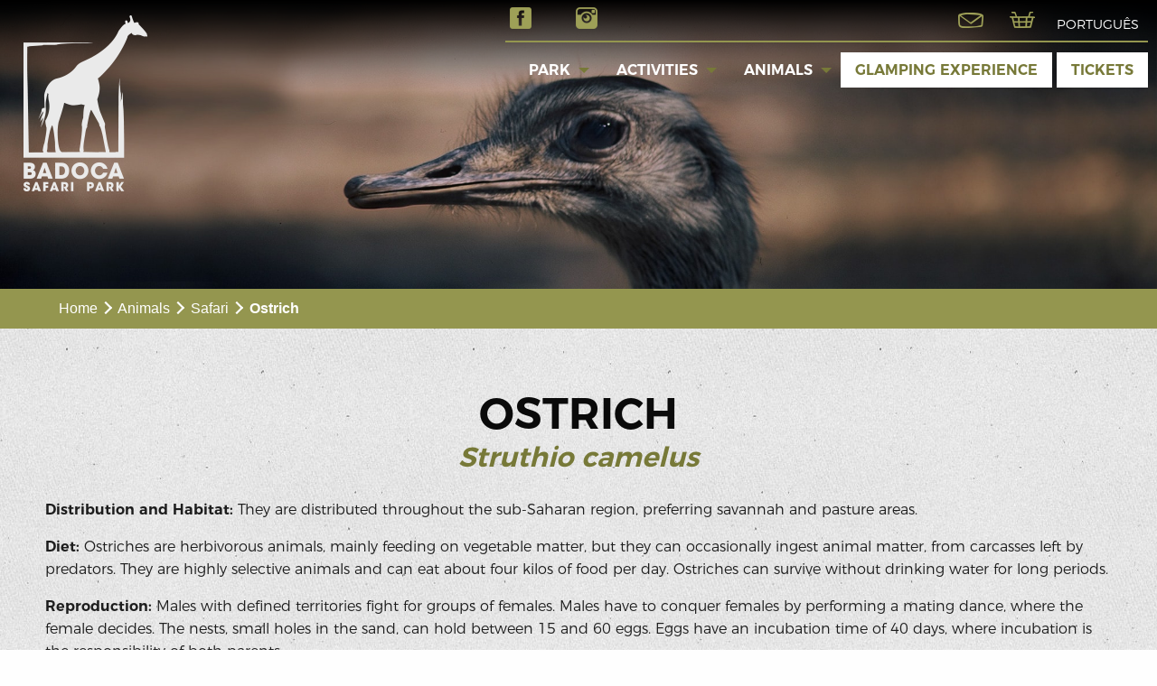

--- FILE ---
content_type: text/html; charset=UTF-8
request_url: https://badoca.com/en/animals/ostrich/
body_size: 23378
content:

<!doctype html>

  <html class="no-js"  lang="en-US">

	<head>
		<!-- Google Tag Manager -->
		<script>(function(w,d,s,l,i){w[l]=w[l]||[];w[l].push({'gtm.start':
		new Date().getTime(),event:'gtm.js'});var f=d.getElementsByTagName(s)[0],
		j=d.createElement(s),dl=l!='dataLayer'?'&l='+l:'';j.async=true;j.src=
		'https://www.googletagmanager.com/gtm.js?id='+i+dl;f.parentNode.insertBefore(j,f);
		})(window,document,'script','dataLayer','GTM-PC5CLVL');</script>
		<!-- End Google Tag Manager -->

		<meta charset="utf-8">
		<meta name="google-site-verification" content="j8-vo6OX1GgwM6Iv3sUYl6ZKU-B8EVooBrrQHKD_3j8" />
		
		<!-- Force IE to use the latest rendering engine available -->
		<meta http-equiv="X-UA-Compatible" content="IE=edge">
		<meta name="referrer" content="origin" />
		<!-- Mobile Meta -->
		<meta name="viewport" content="width=device-width, initial-scale=1.0">
		<meta class="foundation-mq">
		
		<!-- If Site Icon isn't set in customizer -->
		
		<link rel="pingback" href="https://badoca.com/xmlrpc.php">
		<script type="text/javascript" src="https://cdn.jsdelivr.net/npm/cookie-bar/cookiebar-latest.min.js?always=1&showPolicyLink=1&privacyPage=https%3A%2F%2Fbadoca.com%2Fpolitica-de-cookies%2F"></script>
		<meta name='robots' content='index, follow, max-image-preview:large, max-snippet:-1, max-video-preview:-1' />

	<!-- This site is optimized with the Yoast SEO plugin v26.7 - https://yoast.com/wordpress/plugins/seo/ -->
	<title>Ostrich - Badoca</title>
<link data-rocket-prefetch href="https://www.googletagmanager.com" rel="dns-prefetch">
<link data-rocket-prefetch href="https://connect.facebook.net" rel="dns-prefetch">
<link data-rocket-prefetch href="https://cdn.jsdelivr.net" rel="dns-prefetch">
<link data-rocket-prefetch href="https://challenges.cloudflare.com" rel="dns-prefetch"><link rel="preload" data-rocket-preload as="image" href="https://badoca.com/wp-content/themes/badoca/assets/images/bg.jpg" fetchpriority="high">
	<link rel="canonical" href="https://badoca.com/en/animals/ostrich/" />
	<meta property="og:locale" content="en_US" />
	<meta property="og:type" content="article" />
	<meta property="og:title" content="Ostrich - Badoca" />
	<meta property="og:url" content="https://badoca.com/en/animals/ostrich/" />
	<meta property="og:site_name" content="Badoca" />
	<meta property="article:published_time" content="2018-01-12T17:34:31+00:00" />
	<meta property="article:modified_time" content="2024-04-11T16:35:59+00:00" />
	<meta property="og:image" content="https://badoca.com/wp-content/uploads/badoca-720x424-aveztruz1.jpg" />
	<meta property="og:image:width" content="720" />
	<meta property="og:image:height" content="424" />
	<meta property="og:image:type" content="image/jpeg" />
	<meta name="author" content="ph_admin" />
	<meta name="twitter:card" content="summary_large_image" />
	<meta name="twitter:label1" content="Written by" />
	<meta name="twitter:data1" content="ph_admin" />
	<meta name="twitter:label2" content="Est. reading time" />
	<meta name="twitter:data2" content="2 minutes" />
	<script type="application/ld+json" class="yoast-schema-graph">{"@context":"https://schema.org","@graph":[{"@type":"Article","@id":"https://badoca.com/en/animals/ostrich/#article","isPartOf":{"@id":"https://badoca.com/en/animals/ostrich/"},"author":{"name":"ph_admin","@id":"https://badoca.com/en/#/schema/person/4daffe5e40537ce701ccf970cdd8e90d"},"headline":"Ostrich","datePublished":"2018-01-12T17:34:31+00:00","dateModified":"2024-04-11T16:35:59+00:00","mainEntityOfPage":{"@id":"https://badoca.com/en/animals/ostrich/"},"wordCount":371,"publisher":{"@id":"https://badoca.com/en/#organization"},"image":{"@id":"https://badoca.com/en/animals/ostrich/#primaryimage"},"thumbnailUrl":"https://badoca.com/wp-content/uploads/badoca-720x424-aveztruz1.jpg","keywords":["Struthio camelus"],"articleSection":["Animals","Safari"],"inLanguage":"en-US"},{"@type":"WebPage","@id":"https://badoca.com/en/animals/ostrich/","url":"https://badoca.com/en/animals/ostrich/","name":"Ostrich - Badoca","isPartOf":{"@id":"https://badoca.com/en/#website"},"primaryImageOfPage":{"@id":"https://badoca.com/en/animals/ostrich/#primaryimage"},"image":{"@id":"https://badoca.com/en/animals/ostrich/#primaryimage"},"thumbnailUrl":"https://badoca.com/wp-content/uploads/badoca-720x424-aveztruz1.jpg","datePublished":"2018-01-12T17:34:31+00:00","dateModified":"2024-04-11T16:35:59+00:00","breadcrumb":{"@id":"https://badoca.com/en/animals/ostrich/#breadcrumb"},"inLanguage":"en-US","potentialAction":[{"@type":"ReadAction","target":["https://badoca.com/en/animals/ostrich/"]}]},{"@type":"ImageObject","inLanguage":"en-US","@id":"https://badoca.com/en/animals/ostrich/#primaryimage","url":"https://badoca.com/wp-content/uploads/badoca-720x424-aveztruz1.jpg","contentUrl":"https://badoca.com/wp-content/uploads/badoca-720x424-aveztruz1.jpg","width":720,"height":424},{"@type":"BreadcrumbList","@id":"https://badoca.com/en/animals/ostrich/#breadcrumb","itemListElement":[{"@type":"ListItem","position":1,"name":"Home","item":"https://badoca.com/en/"},{"@type":"ListItem","position":2,"name":"Animals","item":"https://badoca.com/en/animals/"},{"@type":"ListItem","position":3,"name":"Safari","item":"https://badoca.com/en/animals/safari-en/"},{"@type":"ListItem","position":4,"name":"Ostrich"}]},{"@type":"WebSite","@id":"https://badoca.com/en/#website","url":"https://badoca.com/en/","name":"Badoca","description":"Safari Park","publisher":{"@id":"https://badoca.com/en/#organization"},"potentialAction":[{"@type":"SearchAction","target":{"@type":"EntryPoint","urlTemplate":"https://badoca.com/en/?s={search_term_string}"},"query-input":{"@type":"PropertyValueSpecification","valueRequired":true,"valueName":"search_term_string"}}],"inLanguage":"en-US"},{"@type":"Organization","@id":"https://badoca.com/en/#organization","name":"Badoca","url":"https://badoca.com/en/","logo":{"@type":"ImageObject","inLanguage":"en-US","@id":"https://badoca.com/en/#/schema/logo/image/","url":"https://badoca.com/wp-content/uploads/cropped-badoca-logo.png","contentUrl":"https://badoca.com/wp-content/uploads/cropped-badoca-logo.png","width":137,"height":195,"caption":"Badoca"},"image":{"@id":"https://badoca.com/en/#/schema/logo/image/"}},{"@type":"Person","@id":"https://badoca.com/en/#/schema/person/4daffe5e40537ce701ccf970cdd8e90d","name":"ph_admin"}]}</script>
	<!-- / Yoast SEO plugin. -->


<script type='application/javascript'  id='pys-version-script'>console.log('PixelYourSite Free version 11.1.5.2');</script>

<link rel="alternate" type="application/rss+xml" title="Badoca &raquo; Feed" href="https://badoca.com/en/feed/" />
<link rel="alternate" type="application/rss+xml" title="Badoca &raquo; Comments Feed" href="https://badoca.com/en/comments/feed/" />
<link rel="alternate" title="oEmbed (JSON)" type="application/json+oembed" href="https://badoca.com/en/wp-json/oembed/1.0/embed?url=https%3A%2F%2Fbadoca.com%2Fen%2Fanimals%2Fostrich%2F" />
<link rel="alternate" title="oEmbed (XML)" type="text/xml+oembed" href="https://badoca.com/en/wp-json/oembed/1.0/embed?url=https%3A%2F%2Fbadoca.com%2Fen%2Fanimals%2Fostrich%2F&#038;format=xml" />
<style id='wp-img-auto-sizes-contain-inline-css' type='text/css'>
img:is([sizes=auto i],[sizes^="auto," i]){contain-intrinsic-size:3000px 1500px}
/*# sourceURL=wp-img-auto-sizes-contain-inline-css */
</style>
<link rel='stylesheet' id='berocket_mm_quantity_style-css' href='https://badoca.com/wp-content/plugins/minmax-quantity-for-woocommerce/css/shop.css?ver=1.3.8.3' type='text/css' media='all' />
<style id='wp-emoji-styles-inline-css' type='text/css'>

	img.wp-smiley, img.emoji {
		display: inline !important;
		border: none !important;
		box-shadow: none !important;
		height: 1em !important;
		width: 1em !important;
		margin: 0 0.07em !important;
		vertical-align: -0.1em !important;
		background: none !important;
		padding: 0 !important;
	}
/*# sourceURL=wp-emoji-styles-inline-css */
</style>
<link rel='stylesheet' id='wp-block-library-css' href='https://badoca.com/wp-includes/css/dist/block-library/style.min.css?ver=6.9' type='text/css' media='all' />
<link rel='stylesheet' id='wc-blocks-style-css' href='https://badoca.com/wp-content/plugins/woocommerce/assets/client/blocks/wc-blocks.css?ver=wc-10.4.3' type='text/css' media='all' />
<style id='global-styles-inline-css' type='text/css'>
:root{--wp--preset--aspect-ratio--square: 1;--wp--preset--aspect-ratio--4-3: 4/3;--wp--preset--aspect-ratio--3-4: 3/4;--wp--preset--aspect-ratio--3-2: 3/2;--wp--preset--aspect-ratio--2-3: 2/3;--wp--preset--aspect-ratio--16-9: 16/9;--wp--preset--aspect-ratio--9-16: 9/16;--wp--preset--color--black: #000000;--wp--preset--color--cyan-bluish-gray: #abb8c3;--wp--preset--color--white: #ffffff;--wp--preset--color--pale-pink: #f78da7;--wp--preset--color--vivid-red: #cf2e2e;--wp--preset--color--luminous-vivid-orange: #ff6900;--wp--preset--color--luminous-vivid-amber: #fcb900;--wp--preset--color--light-green-cyan: #7bdcb5;--wp--preset--color--vivid-green-cyan: #00d084;--wp--preset--color--pale-cyan-blue: #8ed1fc;--wp--preset--color--vivid-cyan-blue: #0693e3;--wp--preset--color--vivid-purple: #9b51e0;--wp--preset--gradient--vivid-cyan-blue-to-vivid-purple: linear-gradient(135deg,rgb(6,147,227) 0%,rgb(155,81,224) 100%);--wp--preset--gradient--light-green-cyan-to-vivid-green-cyan: linear-gradient(135deg,rgb(122,220,180) 0%,rgb(0,208,130) 100%);--wp--preset--gradient--luminous-vivid-amber-to-luminous-vivid-orange: linear-gradient(135deg,rgb(252,185,0) 0%,rgb(255,105,0) 100%);--wp--preset--gradient--luminous-vivid-orange-to-vivid-red: linear-gradient(135deg,rgb(255,105,0) 0%,rgb(207,46,46) 100%);--wp--preset--gradient--very-light-gray-to-cyan-bluish-gray: linear-gradient(135deg,rgb(238,238,238) 0%,rgb(169,184,195) 100%);--wp--preset--gradient--cool-to-warm-spectrum: linear-gradient(135deg,rgb(74,234,220) 0%,rgb(151,120,209) 20%,rgb(207,42,186) 40%,rgb(238,44,130) 60%,rgb(251,105,98) 80%,rgb(254,248,76) 100%);--wp--preset--gradient--blush-light-purple: linear-gradient(135deg,rgb(255,206,236) 0%,rgb(152,150,240) 100%);--wp--preset--gradient--blush-bordeaux: linear-gradient(135deg,rgb(254,205,165) 0%,rgb(254,45,45) 50%,rgb(107,0,62) 100%);--wp--preset--gradient--luminous-dusk: linear-gradient(135deg,rgb(255,203,112) 0%,rgb(199,81,192) 50%,rgb(65,88,208) 100%);--wp--preset--gradient--pale-ocean: linear-gradient(135deg,rgb(255,245,203) 0%,rgb(182,227,212) 50%,rgb(51,167,181) 100%);--wp--preset--gradient--electric-grass: linear-gradient(135deg,rgb(202,248,128) 0%,rgb(113,206,126) 100%);--wp--preset--gradient--midnight: linear-gradient(135deg,rgb(2,3,129) 0%,rgb(40,116,252) 100%);--wp--preset--font-size--small: 13px;--wp--preset--font-size--medium: 20px;--wp--preset--font-size--large: 36px;--wp--preset--font-size--x-large: 42px;--wp--preset--spacing--20: 0.44rem;--wp--preset--spacing--30: 0.67rem;--wp--preset--spacing--40: 1rem;--wp--preset--spacing--50: 1.5rem;--wp--preset--spacing--60: 2.25rem;--wp--preset--spacing--70: 3.38rem;--wp--preset--spacing--80: 5.06rem;--wp--preset--shadow--natural: 6px 6px 9px rgba(0, 0, 0, 0.2);--wp--preset--shadow--deep: 12px 12px 50px rgba(0, 0, 0, 0.4);--wp--preset--shadow--sharp: 6px 6px 0px rgba(0, 0, 0, 0.2);--wp--preset--shadow--outlined: 6px 6px 0px -3px rgb(255, 255, 255), 6px 6px rgb(0, 0, 0);--wp--preset--shadow--crisp: 6px 6px 0px rgb(0, 0, 0);}:where(.is-layout-flex){gap: 0.5em;}:where(.is-layout-grid){gap: 0.5em;}body .is-layout-flex{display: flex;}.is-layout-flex{flex-wrap: wrap;align-items: center;}.is-layout-flex > :is(*, div){margin: 0;}body .is-layout-grid{display: grid;}.is-layout-grid > :is(*, div){margin: 0;}:where(.wp-block-columns.is-layout-flex){gap: 2em;}:where(.wp-block-columns.is-layout-grid){gap: 2em;}:where(.wp-block-post-template.is-layout-flex){gap: 1.25em;}:where(.wp-block-post-template.is-layout-grid){gap: 1.25em;}.has-black-color{color: var(--wp--preset--color--black) !important;}.has-cyan-bluish-gray-color{color: var(--wp--preset--color--cyan-bluish-gray) !important;}.has-white-color{color: var(--wp--preset--color--white) !important;}.has-pale-pink-color{color: var(--wp--preset--color--pale-pink) !important;}.has-vivid-red-color{color: var(--wp--preset--color--vivid-red) !important;}.has-luminous-vivid-orange-color{color: var(--wp--preset--color--luminous-vivid-orange) !important;}.has-luminous-vivid-amber-color{color: var(--wp--preset--color--luminous-vivid-amber) !important;}.has-light-green-cyan-color{color: var(--wp--preset--color--light-green-cyan) !important;}.has-vivid-green-cyan-color{color: var(--wp--preset--color--vivid-green-cyan) !important;}.has-pale-cyan-blue-color{color: var(--wp--preset--color--pale-cyan-blue) !important;}.has-vivid-cyan-blue-color{color: var(--wp--preset--color--vivid-cyan-blue) !important;}.has-vivid-purple-color{color: var(--wp--preset--color--vivid-purple) !important;}.has-black-background-color{background-color: var(--wp--preset--color--black) !important;}.has-cyan-bluish-gray-background-color{background-color: var(--wp--preset--color--cyan-bluish-gray) !important;}.has-white-background-color{background-color: var(--wp--preset--color--white) !important;}.has-pale-pink-background-color{background-color: var(--wp--preset--color--pale-pink) !important;}.has-vivid-red-background-color{background-color: var(--wp--preset--color--vivid-red) !important;}.has-luminous-vivid-orange-background-color{background-color: var(--wp--preset--color--luminous-vivid-orange) !important;}.has-luminous-vivid-amber-background-color{background-color: var(--wp--preset--color--luminous-vivid-amber) !important;}.has-light-green-cyan-background-color{background-color: var(--wp--preset--color--light-green-cyan) !important;}.has-vivid-green-cyan-background-color{background-color: var(--wp--preset--color--vivid-green-cyan) !important;}.has-pale-cyan-blue-background-color{background-color: var(--wp--preset--color--pale-cyan-blue) !important;}.has-vivid-cyan-blue-background-color{background-color: var(--wp--preset--color--vivid-cyan-blue) !important;}.has-vivid-purple-background-color{background-color: var(--wp--preset--color--vivid-purple) !important;}.has-black-border-color{border-color: var(--wp--preset--color--black) !important;}.has-cyan-bluish-gray-border-color{border-color: var(--wp--preset--color--cyan-bluish-gray) !important;}.has-white-border-color{border-color: var(--wp--preset--color--white) !important;}.has-pale-pink-border-color{border-color: var(--wp--preset--color--pale-pink) !important;}.has-vivid-red-border-color{border-color: var(--wp--preset--color--vivid-red) !important;}.has-luminous-vivid-orange-border-color{border-color: var(--wp--preset--color--luminous-vivid-orange) !important;}.has-luminous-vivid-amber-border-color{border-color: var(--wp--preset--color--luminous-vivid-amber) !important;}.has-light-green-cyan-border-color{border-color: var(--wp--preset--color--light-green-cyan) !important;}.has-vivid-green-cyan-border-color{border-color: var(--wp--preset--color--vivid-green-cyan) !important;}.has-pale-cyan-blue-border-color{border-color: var(--wp--preset--color--pale-cyan-blue) !important;}.has-vivid-cyan-blue-border-color{border-color: var(--wp--preset--color--vivid-cyan-blue) !important;}.has-vivid-purple-border-color{border-color: var(--wp--preset--color--vivid-purple) !important;}.has-vivid-cyan-blue-to-vivid-purple-gradient-background{background: var(--wp--preset--gradient--vivid-cyan-blue-to-vivid-purple) !important;}.has-light-green-cyan-to-vivid-green-cyan-gradient-background{background: var(--wp--preset--gradient--light-green-cyan-to-vivid-green-cyan) !important;}.has-luminous-vivid-amber-to-luminous-vivid-orange-gradient-background{background: var(--wp--preset--gradient--luminous-vivid-amber-to-luminous-vivid-orange) !important;}.has-luminous-vivid-orange-to-vivid-red-gradient-background{background: var(--wp--preset--gradient--luminous-vivid-orange-to-vivid-red) !important;}.has-very-light-gray-to-cyan-bluish-gray-gradient-background{background: var(--wp--preset--gradient--very-light-gray-to-cyan-bluish-gray) !important;}.has-cool-to-warm-spectrum-gradient-background{background: var(--wp--preset--gradient--cool-to-warm-spectrum) !important;}.has-blush-light-purple-gradient-background{background: var(--wp--preset--gradient--blush-light-purple) !important;}.has-blush-bordeaux-gradient-background{background: var(--wp--preset--gradient--blush-bordeaux) !important;}.has-luminous-dusk-gradient-background{background: var(--wp--preset--gradient--luminous-dusk) !important;}.has-pale-ocean-gradient-background{background: var(--wp--preset--gradient--pale-ocean) !important;}.has-electric-grass-gradient-background{background: var(--wp--preset--gradient--electric-grass) !important;}.has-midnight-gradient-background{background: var(--wp--preset--gradient--midnight) !important;}.has-small-font-size{font-size: var(--wp--preset--font-size--small) !important;}.has-medium-font-size{font-size: var(--wp--preset--font-size--medium) !important;}.has-large-font-size{font-size: var(--wp--preset--font-size--large) !important;}.has-x-large-font-size{font-size: var(--wp--preset--font-size--x-large) !important;}
/*# sourceURL=global-styles-inline-css */
</style>

<style id='classic-theme-styles-inline-css' type='text/css'>
/*! This file is auto-generated */
.wp-block-button__link{color:#fff;background-color:#32373c;border-radius:9999px;box-shadow:none;text-decoration:none;padding:calc(.667em + 2px) calc(1.333em + 2px);font-size:1.125em}.wp-block-file__button{background:#32373c;color:#fff;text-decoration:none}
/*# sourceURL=/wp-includes/css/classic-themes.min.css */
</style>
<link rel='stylesheet' id='lvca-animate-styles-css' href='https://badoca.com/wp-content/plugins/addons-for-visual-composer/assets/css/animate.css?ver=3.9.4' type='text/css' media='all' />
<link rel='stylesheet' id='lvca-frontend-styles-css' href='https://badoca.com/wp-content/plugins/addons-for-visual-composer/assets/css/lvca-frontend.css?ver=3.9.4' type='text/css' media='all' />
<link rel='stylesheet' id='lvca-icomoon-styles-css' href='https://badoca.com/wp-content/plugins/addons-for-visual-composer/assets/css/icomoon.css?ver=3.9.4' type='text/css' media='all' />
<link rel='stylesheet' id='categories-images-styles-css' href='https://badoca.com/wp-content/plugins/categories-images/assets/css/zci-styles.css?ver=3.3.1' type='text/css' media='all' />
<link rel='stylesheet' id='custom-easypay-styles-css' href='https://badoca.com/wp-content/plugins/easypay-gateway-checkout-wc/public/css/style.css?ver=1.0' type='text/css' media='all' />
<link rel='stylesheet' id='woocommerce-layout-css' href='https://badoca.com/wp-content/plugins/woocommerce/assets/css/woocommerce-layout.css?ver=10.4.3' type='text/css' media='all' />
<link rel='stylesheet' id='woocommerce-smallscreen-css' href='https://badoca.com/wp-content/plugins/woocommerce/assets/css/woocommerce-smallscreen.css?ver=10.4.3' type='text/css' media='only screen and (max-width: 768px)' />
<link rel='stylesheet' id='woocommerce-general-css' href='https://badoca.com/wp-content/plugins/woocommerce/assets/css/woocommerce.css?ver=10.4.3' type='text/css' media='all' />
<style id='woocommerce-inline-inline-css' type='text/css'>
.woocommerce form .form-row .required { visibility: visible; }
/*# sourceURL=woocommerce-inline-inline-css */
</style>
<link rel='stylesheet' id='wpml-legacy-horizontal-list-0-css' href='https://badoca.com/wp-content/plugins/sitepress-multilingual-cms/templates/language-switchers/legacy-list-horizontal/style.min.css?ver=1' type='text/css' media='all' />
<link rel='stylesheet' id='wpml-menu-item-0-css' href='https://badoca.com/wp-content/plugins/sitepress-multilingual-cms/templates/language-switchers/menu-item/style.min.css?ver=1' type='text/css' media='all' />
<link rel='stylesheet' id='lvca-accordion-css' href='https://badoca.com/wp-content/plugins/addons-for-visual-composer/includes/addons/accordion/css/style.css?ver=3.9.4' type='text/css' media='all' />
<link rel='stylesheet' id='lvca-slick-css' href='https://badoca.com/wp-content/plugins/addons-for-visual-composer/assets/css/slick.css?ver=3.9.4' type='text/css' media='all' />
<link rel='stylesheet' id='lvca-carousel-css' href='https://badoca.com/wp-content/plugins/addons-for-visual-composer/includes/addons/carousel/css/style.css?ver=3.9.4' type='text/css' media='all' />
<link rel='stylesheet' id='lvca-clients-css' href='https://badoca.com/wp-content/plugins/addons-for-visual-composer/includes/addons/clients/css/style.css?ver=3.9.4' type='text/css' media='all' />
<link rel='stylesheet' id='lvca-heading-css' href='https://badoca.com/wp-content/plugins/addons-for-visual-composer/includes/addons/heading/css/style.css?ver=3.9.4' type='text/css' media='all' />
<link rel='stylesheet' id='lvca-odometers-css' href='https://badoca.com/wp-content/plugins/addons-for-visual-composer/includes/addons/odometers/css/style.css?ver=3.9.4' type='text/css' media='all' />
<link rel='stylesheet' id='lvca-piecharts-css' href='https://badoca.com/wp-content/plugins/addons-for-visual-composer/includes/addons/piecharts/css/style.css?ver=3.9.4' type='text/css' media='all' />
<link rel='stylesheet' id='lvca-posts-carousel-css' href='https://badoca.com/wp-content/plugins/addons-for-visual-composer/includes/addons/posts-carousel/css/style.css?ver=3.9.4' type='text/css' media='all' />
<link rel='stylesheet' id='lvca-pricing-table-css' href='https://badoca.com/wp-content/plugins/addons-for-visual-composer/includes/addons/pricing-table/css/style.css?ver=3.9.4' type='text/css' media='all' />
<link rel='stylesheet' id='lvca-services-css' href='https://badoca.com/wp-content/plugins/addons-for-visual-composer/includes/addons/services/css/style.css?ver=3.9.4' type='text/css' media='all' />
<link rel='stylesheet' id='lvca-stats-bar-css' href='https://badoca.com/wp-content/plugins/addons-for-visual-composer/includes/addons/stats-bar/css/style.css?ver=3.9.4' type='text/css' media='all' />
<link rel='stylesheet' id='lvca-tabs-css' href='https://badoca.com/wp-content/plugins/addons-for-visual-composer/includes/addons/tabs/css/style.css?ver=3.9.4' type='text/css' media='all' />
<link rel='stylesheet' id='lvca-team-members-css' href='https://badoca.com/wp-content/plugins/addons-for-visual-composer/includes/addons/team/css/style.css?ver=3.9.4' type='text/css' media='all' />
<link rel='stylesheet' id='lvca-testimonials-css' href='https://badoca.com/wp-content/plugins/addons-for-visual-composer/includes/addons/testimonials/css/style.css?ver=3.9.4' type='text/css' media='all' />
<link rel='stylesheet' id='lvca-flexslider-css' href='https://badoca.com/wp-content/plugins/addons-for-visual-composer/assets/css/flexslider.css?ver=3.9.4' type='text/css' media='all' />
<link rel='stylesheet' id='lvca-testimonials-slider-css' href='https://badoca.com/wp-content/plugins/addons-for-visual-composer/includes/addons/testimonials-slider/css/style.css?ver=3.9.4' type='text/css' media='all' />
<link rel='stylesheet' id='lvca-portfolio-css' href='https://badoca.com/wp-content/plugins/addons-for-visual-composer/includes/addons/portfolio/css/style.css?ver=3.9.4' type='text/css' media='all' />
<link rel='stylesheet' id='js_composer_front-css' href='https://badoca.com/wp-content/plugins/js_composer/assets/css/js_composer.min.css?ver=6.10.0' type='text/css' media='all' />
<link rel='stylesheet' id='msl-main-css' href='https://badoca.com/wp-content/plugins/master-slider/public/assets/css/masterslider.main.css?ver=3.11.0' type='text/css' media='all' />
<link rel='stylesheet' id='msl-custom-css' href='https://badoca.com/wp-content/uploads/master-slider/custom.css?ver=64.1' type='text/css' media='all' />
<link rel='stylesheet' id='foundation-css-css' href='https://badoca.com/wp-content/themes/badoca/foundation-sites/dist/css/foundation.min.css?ver=6.4.1' type='text/css' media='all' />
<link rel='stylesheet' id='site-css' href='https://badoca.com/wp-content/themes/badoca/assets/styles/style.css?ver=1747654063' type='text/css' media='' />
<script type="text/javascript" id="jquery-core-js-extra">
/* <![CDATA[ */
var pysFacebookRest = {"restApiUrl":"https://badoca.com/en/wp-json/pys-facebook/v1/event","debug":""};
//# sourceURL=jquery-core-js-extra
/* ]]> */
</script>
<script type="text/javascript" src="https://badoca.com/wp-includes/js/jquery/jquery.min.js?ver=3.7.1" id="jquery-core-js"></script>
<script type="text/javascript" src="https://badoca.com/wp-includes/js/jquery/jquery-migrate.min.js?ver=3.4.1" id="jquery-migrate-js"></script>
<script type="text/javascript" src="https://badoca.com/wp-content/plugins/addons-for-visual-composer/assets/js/jquery.waypoints.min.js?ver=3.9.4" id="lvca-waypoints-js"></script>
<script type="text/javascript" id="lvca-frontend-scripts-js-extra">
/* <![CDATA[ */
var lvca_settings = {"mobile_width":"780","custom_css":""};
//# sourceURL=lvca-frontend-scripts-js-extra
/* ]]> */
</script>
<script type="text/javascript" src="https://badoca.com/wp-content/plugins/addons-for-visual-composer/assets/js/lvca-frontend.min.js?ver=3.9.4" id="lvca-frontend-scripts-js"></script>
<script type="text/javascript" src="https://badoca.com/wp-content/plugins/minmax-quantity-for-woocommerce/js/frontend.js?ver=6.9" id="berocket-front-cart-js-js"></script>
<script type="text/javascript" src="https://badoca.com/wp-content/plugins/woocommerce/assets/js/jquery-blockui/jquery.blockUI.min.js?ver=2.7.0-wc.10.4.3" id="wc-jquery-blockui-js" data-wp-strategy="defer"></script>
<script type="text/javascript" id="wc-add-to-cart-js-extra">
/* <![CDATA[ */
var wc_add_to_cart_params = {"ajax_url":"/wp-admin/admin-ajax.php?lang=en","wc_ajax_url":"/en/?wc-ajax=%%endpoint%%","i18n_view_cart":"See Cart","cart_url":"https://badoca.com/en/shopping-cart/","is_cart":"","cart_redirect_after_add":"no"};
//# sourceURL=wc-add-to-cart-js-extra
/* ]]> */
</script>
<script type="text/javascript" src="https://badoca.com/wp-content/plugins/woocommerce/assets/js/frontend/add-to-cart.min.js?ver=10.4.3" id="wc-add-to-cart-js" data-wp-strategy="defer"></script>
<script type="text/javascript" src="https://badoca.com/wp-content/plugins/woocommerce/assets/js/js-cookie/js.cookie.min.js?ver=2.1.4-wc.10.4.3" id="wc-js-cookie-js" defer="defer" data-wp-strategy="defer"></script>
<script type="text/javascript" id="woocommerce-js-extra">
/* <![CDATA[ */
var woocommerce_params = {"ajax_url":"/wp-admin/admin-ajax.php?lang=en","wc_ajax_url":"/en/?wc-ajax=%%endpoint%%","i18n_password_show":"Show password","i18n_password_hide":"Hide password"};
//# sourceURL=woocommerce-js-extra
/* ]]> */
</script>
<script type="text/javascript" src="https://badoca.com/wp-content/plugins/woocommerce/assets/js/frontend/woocommerce.min.js?ver=10.4.3" id="woocommerce-js" defer="defer" data-wp-strategy="defer"></script>
<script type="text/javascript" src="https://badoca.com/wp-content/plugins/addons-for-visual-composer/includes/addons/accordion/js/accordion.min.js?ver=3.9.4" id="lvca-accordion-js"></script>
<script type="text/javascript" src="https://badoca.com/wp-content/plugins/addons-for-visual-composer/assets/js/slick.min.js?ver=3.9.4" id="lvca-slick-carousel-js"></script>
<script type="text/javascript" src="https://badoca.com/wp-content/plugins/addons-for-visual-composer/assets/js/jquery.stats.min.js?ver=3.9.4" id="lvca-stats-js"></script>
<script type="text/javascript" src="https://badoca.com/wp-content/plugins/addons-for-visual-composer/includes/addons/odometers/js/odometer.min.js?ver=3.9.4" id="lvca-odometers-js"></script>
<script type="text/javascript" src="https://badoca.com/wp-content/plugins/addons-for-visual-composer/includes/addons/piecharts/js/piechart.min.js?ver=3.9.4" id="lvca-piecharts-js"></script>
<script type="text/javascript" src="https://badoca.com/wp-content/plugins/addons-for-visual-composer/includes/addons/posts-carousel/js/posts-carousel.min.js?ver=3.9.4" id="lvca-post-carousel-js"></script>
<script type="text/javascript" src="https://badoca.com/wp-content/plugins/addons-for-visual-composer/includes/addons/spacer/js/spacer.min.js?ver=3.9.4" id="lvca-spacer-js"></script>
<script type="text/javascript" src="https://badoca.com/wp-content/plugins/addons-for-visual-composer/includes/addons/services/js/services.min.js?ver=3.9.4" id="lvca-services-js"></script>
<script type="text/javascript" src="https://badoca.com/wp-content/plugins/addons-for-visual-composer/includes/addons/stats-bar/js/stats-bar.min.js?ver=3.9.4" id="lvca-stats-bar-js"></script>
<script type="text/javascript" src="https://badoca.com/wp-content/plugins/addons-for-visual-composer/includes/addons/tabs/js/tabs.min.js?ver=3.9.4" id="lvca-tabs-js"></script>
<script type="text/javascript" src="https://badoca.com/wp-content/plugins/addons-for-visual-composer/assets/js/jquery.flexslider.min.js?ver=3.9.4" id="lvca-flexslider-js"></script>
<script type="text/javascript" src="https://badoca.com/wp-content/plugins/addons-for-visual-composer/includes/addons/testimonials-slider/js/testimonials.min.js?ver=3.9.4" id="lvca-testimonials-slider-js"></script>
<script type="text/javascript" src="https://badoca.com/wp-content/plugins/addons-for-visual-composer/assets/js/isotope.pkgd.min.js?ver=3.9.4" id="lvca-isotope-js"></script>
<script type="text/javascript" src="https://badoca.com/wp-content/plugins/addons-for-visual-composer/assets/js/imagesloaded.pkgd.min.js?ver=3.9.4" id="lvca-imagesloaded-js"></script>
<script type="text/javascript" src="https://badoca.com/wp-content/plugins/addons-for-visual-composer/includes/addons/portfolio/js/portfolio.min.js?ver=3.9.4" id="lvca-portfolio-js"></script>
<script type="text/javascript" src="https://badoca.com/wp-content/plugins/js_composer/assets/js/vendors/woocommerce-add-to-cart.js?ver=6.10.0" id="vc_woocommerce-add-to-cart-js-js"></script>
<script type="text/javascript" id="enhanced-ecommerce-google-analytics-js-extra">
/* <![CDATA[ */
var ConvAioGlobal = {"nonce":"bcd4f7522e"};
//# sourceURL=enhanced-ecommerce-google-analytics-js-extra
/* ]]> */
</script>
<script data-cfasync="false" data-no-optimize="1" data-pagespeed-no-defer type="text/javascript" src="https://badoca.com/wp-content/plugins/enhanced-e-commerce-for-woocommerce-store/public/js/con-gtm-google-analytics.js?ver=7.2.14" id="enhanced-ecommerce-google-analytics-js"></script>
<script data-cfasync="false" data-no-optimize="1" data-pagespeed-no-defer type="text/javascript" id="enhanced-ecommerce-google-analytics-js-after">
/* <![CDATA[ */
tvc_smd={"tvc_wcv":"10.4.3","tvc_wpv":"6.9","tvc_eev":"7.2.14","tvc_sub_data":{"sub_id":"23874","cu_id":"20270","pl_id":"1","ga_tra_option":"BOTH","ga_property_id":"UA-113561499-1","ga_measurement_id":"G-F4WL0C4947","ga_ads_id":"","ga_gmc_id":"","ga_gmc_id_p":"0","op_gtag_js":"1","op_en_e_t":"1","op_rm_t_t":"0","op_dy_rm_t_t":"0","op_li_ga_wi_ads":"0","gmc_is_product_sync":"0","gmc_is_site_verified":"0","gmc_is_domain_claim":"0","gmc_product_count":"0","fb_pixel_id":""}};
//# sourceURL=enhanced-ecommerce-google-analytics-js-after
/* ]]> */
</script>
<script type="text/javascript" src="https://badoca.com/wp-content/plugins/pixelyoursite/dist/scripts/jquery.bind-first-0.2.3.min.js?ver=0.2.3" id="jquery-bind-first-js"></script>
<script type="text/javascript" src="https://badoca.com/wp-content/plugins/pixelyoursite/dist/scripts/js.cookie-2.1.3.min.js?ver=2.1.3" id="js-cookie-pys-js"></script>
<script type="text/javascript" src="https://badoca.com/wp-content/plugins/pixelyoursite/dist/scripts/tld.min.js?ver=2.3.1" id="js-tld-js"></script>
<script type="text/javascript" id="pys-js-extra">
/* <![CDATA[ */
var pysOptions = {"staticEvents":{"facebook":{"init_event":[{"delay":0,"type":"static","ajaxFire":false,"name":"PageView","pixelIds":["479410942599784"],"eventID":"5a03c870-212d-458c-9305-47470cffcce2","params":{"post_category":"Animals, Safari","page_title":"Ostrich","post_type":"post","post_id":41167,"plugin":"PixelYourSite","user_role":"guest","event_url":"badoca.com/en/animals/ostrich/"},"e_id":"init_event","ids":[],"hasTimeWindow":false,"timeWindow":0,"woo_order":"","edd_order":""}]}},"dynamicEvents":{"woo_add_to_cart_on_button_click":{"facebook":{"delay":0,"type":"dyn","name":"AddToCart","pixelIds":["479410942599784"],"eventID":"00999cc0-6c8b-4e84-b1b9-e2e45010288a","params":{"page_title":"Ostrich","post_type":"post","post_id":41167,"plugin":"PixelYourSite","user_role":"guest","event_url":"badoca.com/en/animals/ostrich/"},"e_id":"woo_add_to_cart_on_button_click","ids":[],"hasTimeWindow":false,"timeWindow":0,"woo_order":"","edd_order":""}}},"triggerEvents":[],"triggerEventTypes":[],"facebook":{"pixelIds":["479410942599784"],"advancedMatching":[],"advancedMatchingEnabled":true,"removeMetadata":false,"wooVariableAsSimple":false,"serverApiEnabled":true,"wooCRSendFromServer":false,"send_external_id":null,"enabled_medical":false,"do_not_track_medical_param":["event_url","post_title","page_title","landing_page","content_name","categories","category_name","tags"],"meta_ldu":false},"debug":"","siteUrl":"https://badoca.com","ajaxUrl":"https://badoca.com/wp-admin/admin-ajax.php","ajax_event":"4044a06f51","enable_remove_download_url_param":"1","cookie_duration":"7","last_visit_duration":"60","enable_success_send_form":"","ajaxForServerEvent":"1","ajaxForServerStaticEvent":"1","useSendBeacon":"1","send_external_id":"1","external_id_expire":"180","track_cookie_for_subdomains":"1","google_consent_mode":"1","gdpr":{"ajax_enabled":false,"all_disabled_by_api":false,"facebook_disabled_by_api":false,"analytics_disabled_by_api":false,"google_ads_disabled_by_api":false,"pinterest_disabled_by_api":false,"bing_disabled_by_api":false,"reddit_disabled_by_api":false,"externalID_disabled_by_api":false,"facebook_prior_consent_enabled":true,"analytics_prior_consent_enabled":true,"google_ads_prior_consent_enabled":null,"pinterest_prior_consent_enabled":true,"bing_prior_consent_enabled":true,"cookiebot_integration_enabled":false,"cookiebot_facebook_consent_category":"marketing","cookiebot_analytics_consent_category":"statistics","cookiebot_tiktok_consent_category":"marketing","cookiebot_google_ads_consent_category":"marketing","cookiebot_pinterest_consent_category":"marketing","cookiebot_bing_consent_category":"marketing","consent_magic_integration_enabled":false,"real_cookie_banner_integration_enabled":false,"cookie_notice_integration_enabled":false,"cookie_law_info_integration_enabled":false,"analytics_storage":{"enabled":true,"value":"granted","filter":false},"ad_storage":{"enabled":true,"value":"granted","filter":false},"ad_user_data":{"enabled":true,"value":"granted","filter":false},"ad_personalization":{"enabled":true,"value":"granted","filter":false}},"cookie":{"disabled_all_cookie":false,"disabled_start_session_cookie":false,"disabled_advanced_form_data_cookie":false,"disabled_landing_page_cookie":false,"disabled_first_visit_cookie":false,"disabled_trafficsource_cookie":false,"disabled_utmTerms_cookie":false,"disabled_utmId_cookie":false},"tracking_analytics":{"TrafficSource":"direct","TrafficLanding":"undefined","TrafficUtms":[],"TrafficUtmsId":[]},"GATags":{"ga_datalayer_type":"default","ga_datalayer_name":"dataLayerPYS"},"woo":{"enabled":true,"enabled_save_data_to_orders":true,"addToCartOnButtonEnabled":true,"addToCartOnButtonValueEnabled":true,"addToCartOnButtonValueOption":"price","singleProductId":null,"removeFromCartSelector":"form.woocommerce-cart-form .remove","addToCartCatchMethod":"add_cart_js","is_order_received_page":false,"containOrderId":false},"edd":{"enabled":false},"cache_bypass":"1768716268"};
//# sourceURL=pys-js-extra
/* ]]> */
</script>
<script type="text/javascript" src="https://badoca.com/wp-content/plugins/pixelyoursite/dist/scripts/public.js?ver=11.1.5.2" id="pys-js"></script>
<link rel="https://api.w.org/" href="https://badoca.com/en/wp-json/" /><link rel="alternate" title="JSON" type="application/json" href="https://badoca.com/en/wp-json/wp/v2/posts/41167" /><link rel='shortlink' href='https://badoca.com/en/?p=41167' />
<meta name="generator" content="WPML ver:4.8.6 stt:1,41;" />
        <script type="text/javascript">
            (function () {
                window.lvca_fs = {can_use_premium_code: false};
            })();
        </script>
        <script>var ms_grabbing_curosr = 'https://badoca.com/wp-content/plugins/master-slider/public/assets/css/common/grabbing.cur', ms_grab_curosr = 'https://badoca.com/wp-content/plugins/master-slider/public/assets/css/common/grab.cur';</script>
<meta name="generator" content="MasterSlider 3.11.0 - Responsive Touch Image Slider | avt.li/msf" />
<style></style>	<noscript><style>.woocommerce-product-gallery{ opacity: 1 !important; }</style></noscript>
	        <script data-cfasync="false" data-no-optimize="1" data-pagespeed-no-defer>
            var tvc_lc = 'EUR';
        </script>
        <script data-cfasync="false" data-no-optimize="1" data-pagespeed-no-defer>
            var tvc_lc = 'EUR';
        </script>
<script data-cfasync="false" data-pagespeed-no-defer type="text/javascript">
      window.dataLayer = window.dataLayer || [];
      dataLayer.push({"event":"begin_datalayer","cov_ga4_measurment_id":"G-F4WL0C4947","conv_track_email":"1","conv_track_phone":"1","conv_track_address":"1","conv_track_page_scroll":"1","conv_track_file_download":"1","conv_track_author":"1","conv_track_signup":"1","conv_track_signin":"1"});
    </script>    <!-- Google Tag Manager by Conversios-->
    <script>
      (function(w, d, s, l, i) {
        w[l] = w[l] || [];
        w[l].push({
          'gtm.start': new Date().getTime(),
          event: 'gtm.js'
        });
        var f = d.getElementsByTagName(s)[0],
          j = d.createElement(s),
          dl = l != 'dataLayer' ? '&l=' + l : '';
        j.async = true;
        j.src =
          'https://www.googletagmanager.com/gtm.js?id=' + i + dl;
        f.parentNode.insertBefore(j, f);
      })(window, document, 'script', 'dataLayer', 'GTM-K7X94DG');
    </script>
    <!-- End Google Tag Manager -->
      <script>
      (window.gaDevIds = window.gaDevIds || []).push('5CDcaG');
    </script>
        <script data-cfasync="false" data-no-optimize="1" data-pagespeed-no-defer>
        window.dataLayer = window.dataLayer || [];
        window.dataLayer.push({
          event: 'article_load',
          article_id: '41167',
          article_category: 'Animals, Safari',
          author_id: '1',
          author_name: 'ph_admin',
          article_title: 'Ostrich',
          article_tags: "Struthio camelus",
          publication_date: '2018-01-12',
          article_length: "370",
        });
      </script>
            <script data-cfasync="false" data-no-optimize="1" data-pagespeed-no-defer>
            var tvc_lc = 'EUR';
        </script>
        <script data-cfasync="false" data-no-optimize="1" data-pagespeed-no-defer>
            var tvc_lc = 'EUR';
        </script>
<meta name="generator" content="Powered by WPBakery Page Builder - drag and drop page builder for WordPress."/>
<link rel="icon" href="https://badoca.com/wp-content/uploads/favicon.png" sizes="32x32" />
<link rel="icon" href="https://badoca.com/wp-content/uploads/favicon.png" sizes="192x192" />
<link rel="apple-touch-icon" href="https://badoca.com/wp-content/uploads/favicon.png" />
<meta name="msapplication-TileImage" content="https://badoca.com/wp-content/uploads/favicon.png" />
		<style type="text/css" id="wp-custom-css">
			.form-row {
  display: flex;
  flex-wrap: wrap;
  gap: 20px;
  margin-bottom: 20px;
}

.form-column {
  flex: 1;
  min-width: 250px;
}

.form-column-full {
	min-width: 100%;
}		</style>
		<style type="text/css" data-type="vc_shortcodes-custom-css">.vc_custom_1515776386515{background-image: url(https://badoca.com/wp-content/uploads/badoca-pattern-light.png?id=308) !important;background-position: 0 0 !important;background-repeat: repeat !important;}</style><noscript><style> .wpb_animate_when_almost_visible { opacity: 1; }</style></noscript><noscript><style id="rocket-lazyload-nojs-css">.rll-youtube-player, [data-lazy-src]{display:none !important;}</style></noscript>
	<link rel='stylesheet' id='vc_carousel_css-css' href='https://badoca.com/wp-content/plugins/js_composer/assets/lib/vc_carousel/css/vc_carousel.min.css?ver=6.10.0' type='text/css' media='all' />
<link rel='stylesheet' id='contact-form-7-css' href='https://badoca.com/wp-content/plugins/contact-form-7/includes/css/styles.css?ver=6.1.4' type='text/css' media='all' />
<meta name="generator" content="WP Rocket 3.20.2" data-wpr-features="wpr_lazyload_images wpr_preconnect_external_domains wpr_oci wpr_image_dimensions wpr_preload_links wpr_desktop" /></head>

				
	<body class="wp-singular post-template-default single single-post postid-41167 single-format-standard wp-custom-logo wp-theme-badoca theme-badoca wpt_device_desktop _masterslider _ms_version_3.11.0 woocommerce-no-js wpt_table_body wpt-body-Product_Table post-ostrich wpb-js-composer js-comp-ver-6.10.0 vc_responsive">
		<!-- Google Tag Manager (noscript) -->
		<noscript><iframe src="https://www.googletagmanager.com/ns.html?id=GTM-PC5CLVL"
		height="0" width="0" style="display:none;visibility:hidden"></iframe></noscript>
		<!-- End Google Tag Manager (noscript) -->
		<div class="off-canvas-wrapper">
			
			<!-- Load off-canvas container. Feel free to remove if not using. -->			
			
<div class="off-canvas position-right" id="off-canvas" data-off-canvas>
	<ul id="menu-main-menu-ingles" class="vertical menu accordion-menu" data-accordion-menu><li id="menu-item-wpml-ls-428-pt-pt" class="menu-item wpml-ls-slot-428 wpml-ls-item wpml-ls-item-pt-pt wpml-ls-menu-item wpml-ls-first-item wpml-ls-last-item menu-item-type-wpml_ls_menu_item menu-item-object-wpml_ls_menu_item menu-item-wpml-ls-428-pt-pt"><a href="https://badoca.com/animais/avestruz/" title="Switch to Portuguese (Portugal)" aria-label="Switch to Portuguese (Portugal)" role="menuitem"><img width="18" height="12"
            class="wpml-ls-flag"
            src="data:image/svg+xml,%3Csvg%20xmlns='http://www.w3.org/2000/svg'%20viewBox='0%200%2018%2012'%3E%3C/svg%3E"
            alt="Portuguese (Portugal)"
            
            
    data-lazy-src="https://badoca.com/wp-content/plugins/sitepress-multilingual-cms/res/flags/pt-pt.svg" /><noscript><img width="18" height="12"
            class="wpml-ls-flag"
            src="https://badoca.com/wp-content/plugins/sitepress-multilingual-cms/res/flags/pt-pt.svg"
            alt="Portuguese (Portugal)"
            
            
    /></noscript></a></li>
<li id="menu-item-37969" class="hide-desktop icon-header facebook-header menu-item menu-item-type-custom menu-item-object-custom menu-item-37969"><a href="https://www.facebook.com/badocasafaripark">Facebook</a></li>
<li id="menu-item-37970" class="hide-desktop icon-header instagram-header menu-item menu-item-type-custom menu-item-object-custom menu-item-37970"><a href="https://www.instagram.com/badocasafaripark/">Instagram</a></li>
<li id="menu-item-37844" class="menu-item menu-item-type-custom menu-item-object-custom menu-item-has-children menu-item-37844"><a href="#">Park</a>
<ul class="vertical menu">
	<li id="menu-item-129230" class="menu-item menu-item-type-post_type menu-item-object-page menu-item-129230"><a href="https://badoca.com/en/badoca-safari-glamping-experience/">Badoca Safari Glamping Experience</a></li>
	<li id="menu-item-102561" class="menu-item menu-item-type-post_type menu-item-object-page menu-item-102561"><a href="https://badoca.com/en/ticket-prices-and-options/">Ticket prices and options</a></li>
	<li id="menu-item-113343" class="menu-item menu-item-type-post_type menu-item-object-page menu-item-113343"><a href="https://badoca.com/en/park-map/">Park Map</a></li>
	<li id="menu-item-43461" class="menu-item menu-item-type-post_type menu-item-object-page menu-item-43461"><a href="https://badoca.com/en/location/">Location</a></li>
	<li id="menu-item-118205" class="menu-item menu-item-type-post_type menu-item-object-page menu-item-118205"><a href="https://badoca.com/en/where-to-eat/">Where to eat</a></li>
	<li id="menu-item-43463" class="menu-item menu-item-type-post_type menu-item-object-page menu-item-43463"><a href="https://badoca.com/en/contacts/">Contacts</a></li>
</ul>
</li>
<li id="menu-item-45291" class="menu-item menu-item-type-post_type menu-item-object-page menu-item-has-children menu-item-45291"><a href="https://badoca.com/en/what-to-do/">Activities</a>
<ul class="vertical menu">
	<li id="menu-item-45292" class="menu-item menu-item-type-post_type menu-item-object-page menu-item-45292"><a href="https://badoca.com/en/what-to-do/safari/">Badoca Safari</a></li>
	<li id="menu-item-37518" class="menu-item menu-item-type-custom menu-item-object-custom menu-item-has-children menu-item-37518"><a href="#">VIP Experiences</a>
	<ul class="vertical menu">
		<li id="menu-item-37853" class="menu-item menu-item-type-post_type menu-item-object-product menu-item-37853"><a href="https://badoca.com/en/actividades/vip-experiences/safari-vip/">Safari VIP</a></li>
		<li id="menu-item-88431" class="menu-item menu-item-type-post_type menu-item-object-product menu-item-88431"><a href="https://badoca.com/en/actividades/vip-experiences/vip-safari-with-picnic/">VIP Safari with Picnic</a></li>
		<li id="menu-item-37849" class="menu-item menu-item-type-post_type menu-item-object-product menu-item-37849"><a href="https://badoca.com/en/actividades/vip-experiences/safari-vip-with-dinner/">Safari VIP with Dinner</a></li>
		<li id="menu-item-37850" class="menu-item menu-item-type-post_type menu-item-object-product menu-item-37850"><a href="https://badoca.com/en/actividades/vip-experiences/safari-vip-with-breakfast/">Safari VIP with Breakfast</a></li>
		<li id="menu-item-37851" class="menu-item menu-item-type-post_type menu-item-object-product menu-item-37851"><a href="https://badoca.com/en/actividades/vip-experiences/falconry-experience/">Falconry Experience</a></li>
		<li id="menu-item-37852" class="menu-item menu-item-type-post_type menu-item-object-product menu-item-37852"><a href="https://badoca.com/en/actividades/vip-experiences/meet-the-giraffes/">Meet The Giraffes</a></li>
	</ul>
</li>
	<li id="menu-item-37854" class="menu-item menu-item-type-custom menu-item-object-custom menu-item-has-children menu-item-37854"><a href="#">Other Ativities</a>
	<ul class="vertical menu">
		<li id="menu-item-118241" class="menu-item menu-item-type-post_type menu-item-object-product menu-item-118241"><a href="https://badoca.com/en/actividades/other-activities/african-rafting/">African Rafting</a></li>
		<li id="menu-item-37856" class="menu-item menu-item-type-post_type menu-item-object-product menu-item-37856"><a href="https://badoca.com/en/actividades/other-activities/interaction-with-the-lemurs/">Interaction with the Lemurs</a></li>
	</ul>
</li>
</ul>
</li>
<li id="menu-item-37778" class="menu-item menu-item-type-taxonomy menu-item-object-category current-post-ancestor current-menu-parent current-post-parent menu-item-has-children menu-item-37778"><a href="https://badoca.com/en/animals/">Animals</a>
<ul class="vertical menu">
	<li id="menu-item-54277" class="menu-item menu-item-type-taxonomy menu-item-object-category menu-item-54277"><a href="https://badoca.com/en/animals/repteis-en/">Reptiles</a></li>
	<li id="menu-item-41413" class="menu-item menu-item-type-taxonomy menu-item-object-category menu-item-41413"><a href="https://badoca.com/en/animals/carnivorousbirds/">Carnivorous Birds</a></li>
	<li id="menu-item-41417" class="menu-item menu-item-type-taxonomy menu-item-object-category menu-item-41417"><a href="https://badoca.com/en/animals/tropical-rainforest/">Amazon Forest</a></li>
	<li id="menu-item-41419" class="menu-item menu-item-type-taxonomy menu-item-object-category menu-item-41419"><a href="https://badoca.com/en/animals/madagascar-island/">Madagascar Island</a></li>
	<li id="menu-item-41418" class="menu-item menu-item-type-taxonomy menu-item-object-category menu-item-41418"><a href="https://badoca.com/en/animals/primates-island/">Primates Island</a></li>
	<li id="menu-item-41414" class="menu-item menu-item-type-taxonomy menu-item-object-category menu-item-41414"><a href="https://badoca.com/en/animals/exotic-birds-garden/">Exotic Birds</a></li>
	<li id="menu-item-41415" class="menu-item menu-item-type-taxonomy menu-item-object-category menu-item-41415"><a href="https://badoca.com/en/animals/pedestrian-tour/">Pedestrian Tour</a></li>
	<li id="menu-item-41416" class="menu-item menu-item-type-taxonomy menu-item-object-category menu-item-41416"><a href="https://badoca.com/en/animals/small-farm/">Small farm</a></li>
	<li id="menu-item-41427" class="menu-item menu-item-type-taxonomy menu-item-object-category current-post-ancestor current-menu-parent current-post-parent menu-item-41427"><a href="https://badoca.com/en/animals/safari-en/">Badoca Safari</a></li>
</ul>
</li>
<li id="menu-item-131635" class="tickets-btn menu-item menu-item-type-post_type menu-item-object-page menu-item-131635"><a href="https://badoca.com/en/badoca-safari-glamping-experience/">Glamping Experience</a></li>
<li id="menu-item-38021" class="tickets-btn menu-item menu-item-type-post_type menu-item-object-page menu-item-38021"><a href="https://badoca.com/en/tickets/">Tickets</a></li>
</ul></div>			
			<div class="off-canvas-content" data-off-canvas-content>
				
				<header class="header" role="banner">
							
					 <!-- This navs will be applied to the topbar, above all content 
						  To see additional nav styles, visit the /parts directory -->
					 
<div class="top-bar" id="top-bar-menu">
	<div class="top-bar-left float-left">
		<ul class="menu">
			<li><a href="https://badoca.com/en/"><img width="137" height="195" src="https://badoca.com/wp-content/themes/badoca/assets/images/badoca-logo.png"></a></li>
		</ul>
	</div>

	<div class="top-bar-right show-for-medium">
		<div class="menu-top-content">
			<div class="social">
				<ul>
					<li class="fb"><a title="Facebook" href="https://www.facebook.com/badocasafaripark" target="_blank">Facebook</a></li>
					<li class="inst"><a title="Instagram" href="https://www.instagram.com/badocasafaripark/" target="_blank">Instagram</a></li>
				</ul>
			</div>
			<div class="news-bask-lang">
				<ul>
					<li class="newsletter"><a href="#news-link">Newsletter</a></li>
					<li class="basket"><a href="https://badoca.com/en/shopping-cart/">Cart</a></li>
					<li>
<div class="wpml-ls-statics-shortcode_actions wpml-ls wpml-ls-legacy-list-horizontal">
	<ul role="menu"><li class="wpml-ls-slot-shortcode_actions wpml-ls-item wpml-ls-item-pt-pt wpml-ls-first-item wpml-ls-last-item wpml-ls-item-legacy-list-horizontal" role="none">
				<a href="https://badoca.com/animais/avestruz/" class="wpml-ls-link" role="menuitem"  aria-label="Switch to Português" title="Switch to Português" >
                    <span class="wpml-ls-native" lang="pt-pt">Português</span></a>
			</li></ul>
</div>
</li>
				</ul>
			</div>
		</div>
		<ul id="menu-main-menu-ingles-1" class="medium-horizontal menu" data-responsive-menu="accordion medium-dropdown"><li class="menu-item wpml-ls-slot-428 wpml-ls-item wpml-ls-item-pt-pt wpml-ls-menu-item wpml-ls-first-item wpml-ls-last-item menu-item-type-wpml_ls_menu_item menu-item-object-wpml_ls_menu_item menu-item-wpml-ls-428-pt-pt"><a href="https://badoca.com/animais/avestruz/" title="Switch to Portuguese (Portugal)" aria-label="Switch to Portuguese (Portugal)" role="menuitem"><img width="18" height="12"
            class="wpml-ls-flag"
            src="data:image/svg+xml,%3Csvg%20xmlns='http://www.w3.org/2000/svg'%20viewBox='0%200%2018%2012'%3E%3C/svg%3E"
            alt="Portuguese (Portugal)"
            
            
    data-lazy-src="https://badoca.com/wp-content/plugins/sitepress-multilingual-cms/res/flags/pt-pt.svg" /><noscript><img width="18" height="12"
            class="wpml-ls-flag"
            src="https://badoca.com/wp-content/plugins/sitepress-multilingual-cms/res/flags/pt-pt.svg"
            alt="Portuguese (Portugal)"
            
            
    /></noscript></a></li>
<li class="hide-desktop icon-header facebook-header menu-item menu-item-type-custom menu-item-object-custom menu-item-37969"><a href="https://www.facebook.com/badocasafaripark">Facebook</a></li>
<li class="hide-desktop icon-header instagram-header menu-item menu-item-type-custom menu-item-object-custom menu-item-37970"><a href="https://www.instagram.com/badocasafaripark/">Instagram</a></li>
<li class="menu-item menu-item-type-custom menu-item-object-custom menu-item-has-children menu-item-37844"><a href="#">Park</a>
<ul class="menu">
	<li class="menu-item menu-item-type-post_type menu-item-object-page menu-item-129230"><a href="https://badoca.com/en/badoca-safari-glamping-experience/">Badoca Safari Glamping Experience</a></li>
	<li class="menu-item menu-item-type-post_type menu-item-object-page menu-item-102561"><a href="https://badoca.com/en/ticket-prices-and-options/">Ticket prices and options</a></li>
	<li class="menu-item menu-item-type-post_type menu-item-object-page menu-item-113343"><a href="https://badoca.com/en/park-map/">Park Map</a></li>
	<li class="menu-item menu-item-type-post_type menu-item-object-page menu-item-43461"><a href="https://badoca.com/en/location/">Location</a></li>
	<li class="menu-item menu-item-type-post_type menu-item-object-page menu-item-118205"><a href="https://badoca.com/en/where-to-eat/">Where to eat</a></li>
	<li class="menu-item menu-item-type-post_type menu-item-object-page menu-item-43463"><a href="https://badoca.com/en/contacts/">Contacts</a></li>
</ul>
</li>
<li class="menu-item menu-item-type-post_type menu-item-object-page menu-item-has-children menu-item-45291"><a href="https://badoca.com/en/what-to-do/">Activities</a>
<ul class="menu">
	<li class="menu-item menu-item-type-post_type menu-item-object-page menu-item-45292"><a href="https://badoca.com/en/what-to-do/safari/">Badoca Safari</a></li>
	<li class="menu-item menu-item-type-custom menu-item-object-custom menu-item-has-children menu-item-37518"><a href="#">VIP Experiences</a>
	<ul class="menu">
		<li class="menu-item menu-item-type-post_type menu-item-object-product menu-item-37853"><a href="https://badoca.com/en/actividades/vip-experiences/safari-vip/">Safari VIP</a></li>
		<li class="menu-item menu-item-type-post_type menu-item-object-product menu-item-88431"><a href="https://badoca.com/en/actividades/vip-experiences/vip-safari-with-picnic/">VIP Safari with Picnic</a></li>
		<li class="menu-item menu-item-type-post_type menu-item-object-product menu-item-37849"><a href="https://badoca.com/en/actividades/vip-experiences/safari-vip-with-dinner/">Safari VIP with Dinner</a></li>
		<li class="menu-item menu-item-type-post_type menu-item-object-product menu-item-37850"><a href="https://badoca.com/en/actividades/vip-experiences/safari-vip-with-breakfast/">Safari VIP with Breakfast</a></li>
		<li class="menu-item menu-item-type-post_type menu-item-object-product menu-item-37851"><a href="https://badoca.com/en/actividades/vip-experiences/falconry-experience/">Falconry Experience</a></li>
		<li class="menu-item menu-item-type-post_type menu-item-object-product menu-item-37852"><a href="https://badoca.com/en/actividades/vip-experiences/meet-the-giraffes/">Meet The Giraffes</a></li>
	</ul>
</li>
	<li class="menu-item menu-item-type-custom menu-item-object-custom menu-item-has-children menu-item-37854"><a href="#">Other Ativities</a>
	<ul class="menu">
		<li class="menu-item menu-item-type-post_type menu-item-object-product menu-item-118241"><a href="https://badoca.com/en/actividades/other-activities/african-rafting/">African Rafting</a></li>
		<li class="menu-item menu-item-type-post_type menu-item-object-product menu-item-37856"><a href="https://badoca.com/en/actividades/other-activities/interaction-with-the-lemurs/">Interaction with the Lemurs</a></li>
	</ul>
</li>
</ul>
</li>
<li class="menu-item menu-item-type-taxonomy menu-item-object-category current-post-ancestor current-menu-parent current-post-parent menu-item-has-children menu-item-37778"><a href="https://badoca.com/en/animals/">Animals</a>
<ul class="menu">
	<li class="menu-item menu-item-type-taxonomy menu-item-object-category menu-item-54277"><a href="https://badoca.com/en/animals/repteis-en/">Reptiles</a></li>
	<li class="menu-item menu-item-type-taxonomy menu-item-object-category menu-item-41413"><a href="https://badoca.com/en/animals/carnivorousbirds/">Carnivorous Birds</a></li>
	<li class="menu-item menu-item-type-taxonomy menu-item-object-category menu-item-41417"><a href="https://badoca.com/en/animals/tropical-rainforest/">Amazon Forest</a></li>
	<li class="menu-item menu-item-type-taxonomy menu-item-object-category menu-item-41419"><a href="https://badoca.com/en/animals/madagascar-island/">Madagascar Island</a></li>
	<li class="menu-item menu-item-type-taxonomy menu-item-object-category menu-item-41418"><a href="https://badoca.com/en/animals/primates-island/">Primates Island</a></li>
	<li class="menu-item menu-item-type-taxonomy menu-item-object-category menu-item-41414"><a href="https://badoca.com/en/animals/exotic-birds-garden/">Exotic Birds</a></li>
	<li class="menu-item menu-item-type-taxonomy menu-item-object-category menu-item-41415"><a href="https://badoca.com/en/animals/pedestrian-tour/">Pedestrian Tour</a></li>
	<li class="menu-item menu-item-type-taxonomy menu-item-object-category menu-item-41416"><a href="https://badoca.com/en/animals/small-farm/">Small farm</a></li>
	<li class="menu-item menu-item-type-taxonomy menu-item-object-category current-post-ancestor current-menu-parent current-post-parent menu-item-41427"><a href="https://badoca.com/en/animals/safari-en/">Badoca Safari</a></li>
</ul>
</li>
<li class="tickets-btn menu-item menu-item-type-post_type menu-item-object-page menu-item-131635"><a href="https://badoca.com/en/badoca-safari-glamping-experience/">Glamping Experience</a></li>
<li class="tickets-btn menu-item menu-item-type-post_type menu-item-object-page menu-item-38021"><a href="https://badoca.com/en/tickets/">Tickets</a></li>
</ul>	
	</div>
	<div class="top-bar-right float-right show-for-small-only">

		<ul class="menu">
			<!-- <li><button class="menu-icon" type="button" data-toggle="off-canvas"></button></li> -->
			<li><a data-toggle="off-canvas">&#9776;</a></li>
		</ul>
	</div>
</div>	 	
				</header> <!-- end .header -->
<div class="header-featured"><img width="2000" height="500" src="https://badoca.com/wp-content/uploads/badoca-header-avestruz-1.jpg" class="attachment-full size-full" alt="" decoding="async" fetchpriority="high" srcset="https://badoca.com/wp-content/uploads/badoca-header-avestruz-1.jpg 2000w, https://badoca.com/wp-content/uploads/badoca-header-avestruz-1-460x115.jpg 460w, https://badoca.com/wp-content/uploads/badoca-header-avestruz-1-720x180.jpg 720w, https://badoca.com/wp-content/uploads/badoca-header-avestruz-1-768x192.jpg 768w, https://badoca.com/wp-content/uploads/badoca-header-avestruz-1-1180x295.jpg 1180w, https://badoca.com/wp-content/uploads/badoca-header-avestruz-1-600x150.jpg 600w" sizes="(max-width: 2000px) 100vw, 2000px" /></div>
			
<div class="content">
	<div id="breadcrumbs"><div class="container"><span><span><a href="https://badoca.com/en/">Home</a></span> <span class="separator"></span> <span><a href="https://badoca.com/en/animals/">Animals</a></span> <span class="separator"></span> <span><a href="https://badoca.com/en/animals/safari-en/">Safari</a></span> <span class="separator"></span> <span class="breadcrumb_last" aria-current="page">Ostrich</span></span></div></div>	<div class="inner-content grid-x grid-margin-x grid-padding-x">

		<main class="main small-12 medium-12 large-12 cell" role="main">
		
		    		
		    	
<article id="post-41167" class="post-41167 post type-post status-publish format-standard has-post-thumbnail hentry category-animals category-safari-en tag-struthio-camelus-en" role="article" itemscope itemtype="http://schema.org/BlogPosting">
						
	<header class="article-header">	
				<div class="icon-featured"></div>
		<h1 class="entry-title single-title" itemprop="headline">Ostrich</h1>
		<h2 class="specie">Struthio camelus        </h2>
    </header> <!-- end article header -->
					
    <section class="entry-content" itemprop="articleBody">
        				<section class="wpb-content-wrapper"><div class="vc_row wpb_row vc_row-fluid"><div class="wpb_column vc_column_container vc_col-sm-12"><div class="vc_column-inner"><div class="wpb_wrapper">
	<div class="wpb_text_column wpb_content_element " >
		<div class="wpb_wrapper">
			<p><strong>Distribution and Habitat: </strong>They are distributed throughout the sub-Saharan region, preferring savannah and pasture areas.</p>
<p><strong>Diet: </strong> Ostriches are herbivorous animals, mainly feeding on vegetable matter, but they can occasionally ingest animal matter, from carcasses left by predators. They are highly selective animals and can eat about four kilos of food per day. Ostriches can survive without drinking water for long periods.</p>
<p><strong>Reproduction: </strong> Males with defined territories fight for groups of females. Males have to conquer females by performing a mating dance, where the female decides. The nests, small holes in the sand, can hold between 15 and 60 eggs. Eggs have an incubation time of 40 days, where incubation is the responsibility of both parents.</p>
<p><strong>Behaviour: </strong> Ostriches live in flocks of up to 50 individuals and usually join groups of zebras. When they find water, which is sometimes rare, ostriches are very fond of bathing to take care of their feathers. When threatened, ostriches lie on the ground, with their neck stretched. In the reproductive season, both parents take care of the nest, the darker-coloured male by night, and the lighter-coloured female by day.</p>
<p><strong>Conservation Status: </strong> Least Concern (LC)</p>

		</div>
	</div>
</div></div></div></div><div id="animal-box" class="vc_row wpb_row vc_row-fluid"><div class="wpb_column vc_column_container vc_col-sm-12"><div class="vc_column-inner"><div class="wpb_wrapper"><div class="vc_row wpb_row vc_inner vc_row-fluid vc_row-o-equal-height vc_row-flex"><div class="wpb_column vc_column_container vc_col-sm-7"><div class="vc_column-inner"><div class="wpb_wrapper"><div class="wpb_images_carousel wpb_content_element vc_clearfix"><div class="wpb_wrapper"><div id="vc_images-carousel-1-1768716268" data-ride="vc_carousel" data-wrap="true" style="width: 100%;" data-interval="0" data-auto-height="yes" data-mode="horizontal" data-partial="false" data-per-view="1" data-hide-on-end="true" class="vc_slide vc_images_carousel"><ol class="vc_carousel-indicators"><li data-target="#vc_images-carousel-1-1768716268" data-slide-to="0"></li><li data-target="#vc_images-carousel-1-1768716268" data-slide-to="1"></li><li data-target="#vc_images-carousel-1-1768716268" data-slide-to="2"></li><li data-target="#vc_images-carousel-1-1768716268" data-slide-to="3"></li></ol><div class="vc_carousel-inner"><div class="vc_carousel-slideline"><div class="vc_carousel-slideline-inner"><div class="vc_item"><div class="vc_inner"><img decoding="async" width="720" height="424" src="data:image/svg+xml,%3Csvg%20xmlns='http://www.w3.org/2000/svg'%20viewBox='0%200%20720%20424'%3E%3C/svg%3E" class="attachment-full" alt="" title="badoca-720x424-aveztruz1" data-lazy-srcset="https://badoca.com/wp-content/uploads/badoca-720x424-aveztruz1.jpg 720w, https://badoca.com/wp-content/uploads/badoca-720x424-aveztruz1-460x271.jpg 460w, https://badoca.com/wp-content/uploads/badoca-720x424-aveztruz1-340x200.jpg 340w, https://badoca.com/wp-content/uploads/badoca-720x424-aveztruz1-600x353.jpg 600w" data-lazy-sizes="(max-width: 720px) 100vw, 720px" data-lazy-src="https://badoca.com/wp-content/uploads/badoca-720x424-aveztruz1.jpg" /><noscript><img decoding="async" width="720" height="424" src="https://badoca.com/wp-content/uploads/badoca-720x424-aveztruz1.jpg" class="attachment-full" alt="" title="badoca-720x424-aveztruz1" srcset="https://badoca.com/wp-content/uploads/badoca-720x424-aveztruz1.jpg 720w, https://badoca.com/wp-content/uploads/badoca-720x424-aveztruz1-460x271.jpg 460w, https://badoca.com/wp-content/uploads/badoca-720x424-aveztruz1-340x200.jpg 340w, https://badoca.com/wp-content/uploads/badoca-720x424-aveztruz1-600x353.jpg 600w" sizes="(max-width: 720px) 100vw, 720px" /></noscript></div></div><div class="vc_item"><div class="vc_inner"><img decoding="async" width="720" height="424" src="data:image/svg+xml,%3Csvg%20xmlns='http://www.w3.org/2000/svg'%20viewBox='0%200%20720%20424'%3E%3C/svg%3E" class="attachment-full" alt="" title="badoca-720x424-aveztruz2" data-lazy-srcset="https://badoca.com/wp-content/uploads/badoca-720x424-aveztruz2.jpg 720w, https://badoca.com/wp-content/uploads/badoca-720x424-aveztruz2-460x271.jpg 460w, https://badoca.com/wp-content/uploads/badoca-720x424-aveztruz2-340x200.jpg 340w, https://badoca.com/wp-content/uploads/badoca-720x424-aveztruz2-600x353.jpg 600w" data-lazy-sizes="(max-width: 720px) 100vw, 720px" data-lazy-src="https://badoca.com/wp-content/uploads/badoca-720x424-aveztruz2.jpg" /><noscript><img decoding="async" width="720" height="424" src="https://badoca.com/wp-content/uploads/badoca-720x424-aveztruz2.jpg" class="attachment-full" alt="" title="badoca-720x424-aveztruz2" srcset="https://badoca.com/wp-content/uploads/badoca-720x424-aveztruz2.jpg 720w, https://badoca.com/wp-content/uploads/badoca-720x424-aveztruz2-460x271.jpg 460w, https://badoca.com/wp-content/uploads/badoca-720x424-aveztruz2-340x200.jpg 340w, https://badoca.com/wp-content/uploads/badoca-720x424-aveztruz2-600x353.jpg 600w" sizes="(max-width: 720px) 100vw, 720px" /></noscript></div></div><div class="vc_item"><div class="vc_inner"><img decoding="async" width="720" height="424" src="data:image/svg+xml,%3Csvg%20xmlns='http://www.w3.org/2000/svg'%20viewBox='0%200%20720%20424'%3E%3C/svg%3E" class="attachment-full" alt="" title="badoca-720x424-aveztruz3" data-lazy-srcset="https://badoca.com/wp-content/uploads/badoca-720x424-aveztruz3-1.jpg 720w, https://badoca.com/wp-content/uploads/badoca-720x424-aveztruz3-1-460x271.jpg 460w, https://badoca.com/wp-content/uploads/badoca-720x424-aveztruz3-1-340x200.jpg 340w, https://badoca.com/wp-content/uploads/badoca-720x424-aveztruz3-1-600x353.jpg 600w" data-lazy-sizes="(max-width: 720px) 100vw, 720px" data-lazy-src="https://badoca.com/wp-content/uploads/badoca-720x424-aveztruz3-1.jpg" /><noscript><img decoding="async" width="720" height="424" src="https://badoca.com/wp-content/uploads/badoca-720x424-aveztruz3-1.jpg" class="attachment-full" alt="" title="badoca-720x424-aveztruz3" srcset="https://badoca.com/wp-content/uploads/badoca-720x424-aveztruz3-1.jpg 720w, https://badoca.com/wp-content/uploads/badoca-720x424-aveztruz3-1-460x271.jpg 460w, https://badoca.com/wp-content/uploads/badoca-720x424-aveztruz3-1-340x200.jpg 340w, https://badoca.com/wp-content/uploads/badoca-720x424-aveztruz3-1-600x353.jpg 600w" sizes="(max-width: 720px) 100vw, 720px" /></noscript></div></div><div class="vc_item"><div class="vc_inner"><img decoding="async" width="720" height="424" src="data:image/svg+xml,%3Csvg%20xmlns='http://www.w3.org/2000/svg'%20viewBox='0%200%20720%20424'%3E%3C/svg%3E" class="attachment-full" alt="" title="badoca-720x424-aveztruz4" data-lazy-srcset="https://badoca.com/wp-content/uploads/badoca-720x424-aveztruz4.jpg 720w, https://badoca.com/wp-content/uploads/badoca-720x424-aveztruz4-460x271.jpg 460w, https://badoca.com/wp-content/uploads/badoca-720x424-aveztruz4-340x200.jpg 340w, https://badoca.com/wp-content/uploads/badoca-720x424-aveztruz4-600x353.jpg 600w" data-lazy-sizes="(max-width: 720px) 100vw, 720px" data-lazy-src="https://badoca.com/wp-content/uploads/badoca-720x424-aveztruz4.jpg" /><noscript><img decoding="async" width="720" height="424" src="https://badoca.com/wp-content/uploads/badoca-720x424-aveztruz4.jpg" class="attachment-full" alt="" title="badoca-720x424-aveztruz4" srcset="https://badoca.com/wp-content/uploads/badoca-720x424-aveztruz4.jpg 720w, https://badoca.com/wp-content/uploads/badoca-720x424-aveztruz4-460x271.jpg 460w, https://badoca.com/wp-content/uploads/badoca-720x424-aveztruz4-340x200.jpg 340w, https://badoca.com/wp-content/uploads/badoca-720x424-aveztruz4-600x353.jpg 600w" sizes="(max-width: 720px) 100vw, 720px" /></noscript></div></div></div></div></div><a class="vc_left vc_carousel-control" href="#vc_images-carousel-1-1768716268" data-slide="prev"><span class="icon-prev"></span></a><a class="vc_right vc_carousel-control" href="#vc_images-carousel-1-1768716268" data-slide="next"><span class="icon-next"></span></a></div></div></div></div></div></div><div class="vertically-middle wpb_column vc_column_container vc_col-sm-5 vc_col-has-fill"><div class="vc_column-inner vc_custom_1515776386515"><div class="wpb_wrapper">
	<div class="wpb_text_column wpb_content_element " >
		<div class="wpb_wrapper">
			<div class="classificacao-title" style="text-align: center;">Classification</div>
<p><strong>Class:</strong> Aves</p>
<p><strong>Order:</strong> Struthioniformes</p>
<p><strong>Family:</strong> Struthionidae</p>
<p><strong>Dimensions:</strong> up to 2,5 m height</p>
<p><strong>Weight:</strong> 90 kg &#8211; 130 kg</p>
<p><strong>Lifespan:</strong> 40 &#8211; 50 years</p>

		</div>
	</div>
</div></div></div></div></div></div></div></div><div class="vc_row wpb_row vc_row-fluid"><div class="wpb_column vc_column_container vc_col-sm-12"><div class="vc_column-inner"><div class="wpb_wrapper">
	<div class="wpb_text_column wpb_content_element " >
		<div class="wpb_wrapper">
			<h4>Other Animals on Safari</h4>

		</div>
	</div>
</div></div></div></div><div class="vc_row wpb_row vc_row-fluid"><div class="wpb_column vc_column_container vc_col-sm-12"><div class="vc_column-inner"><div class="wpb_wrapper"><div id="lvca-posts-carousel-696c77ec468c0" class="lvca-posts-carousel lvca-container" data-settings='{"display_title_on_thumbnail":"","display_taxonomy_on_thumbnail":"","display_author":"","display_post_date":"","display_taxonomy":"","display_read_more":"","read_more_text":"Read More","taxonomy_chosen":"category","post_link_new_window":false,"image_size":"large","arrows":"true","dots":"","autoplay":"","autoplay_speed":"3000","animation_speed":"300","pause_on_hover":"","display_columns":"3","scroll_columns":"3","gutter":"10","tablet_display_columns":"2","tablet_scroll_columns":"2","tablet_gutter":"10","tablet_width":"800","mobile_display_columns":"1","mobile_scroll_columns":"1","mobile_gutter":"10","mobile_width":"480"}'><div data-id="id-41274" class="lvca-posts-carousel-item"><article id="post-41274" class="post-41274 post type-post status-publish format-standard has-post-thumbnail hentry category-animals category-safari-en tag-connochaetes-taurinus-en"><div class="lvca-project-image"><a href="https://badoca.com/en/animals/blue-gnu/" ><img decoding="async" width="720" height="424" src="data:image/svg+xml,%3Csvg%20xmlns='http://www.w3.org/2000/svg'%20viewBox='0%200%20720%20424'%3E%3C/svg%3E" class="attachment-large size-large wp-post-image" alt="" data-lazy-srcset="https://badoca.com/wp-content/uploads/badoca-720x424-gnu-azul2.jpg 720w, https://badoca.com/wp-content/uploads/badoca-720x424-gnu-azul2-460x271.jpg 460w, https://badoca.com/wp-content/uploads/badoca-720x424-gnu-azul2-340x200.jpg 340w, https://badoca.com/wp-content/uploads/badoca-720x424-gnu-azul2-600x353.jpg 600w" data-lazy-sizes="(max-width: 720px) 100vw, 720px" data-lazy-src="https://badoca.com/wp-content/uploads/badoca-720x424-gnu-azul2.jpg" /><noscript><img decoding="async" width="720" height="424" src="https://badoca.com/wp-content/uploads/badoca-720x424-gnu-azul2.jpg" class="attachment-large size-large wp-post-image" alt="" srcset="https://badoca.com/wp-content/uploads/badoca-720x424-gnu-azul2.jpg 720w, https://badoca.com/wp-content/uploads/badoca-720x424-gnu-azul2-460x271.jpg 460w, https://badoca.com/wp-content/uploads/badoca-720x424-gnu-azul2-340x200.jpg 340w, https://badoca.com/wp-content/uploads/badoca-720x424-gnu-azul2-600x353.jpg 600w" sizes="(max-width: 720px) 100vw, 720px" /></noscript></a></div><div class="lvca-entry-text-wrap "><h3 class="entry-title"><a href="https://badoca.com/en/animals/blue-gnu/" title="Blue Gnu" " rel="bookmark">Blue Gnu</a></h3></div></article><!-- .hentry --></div><!-- .lvca-posts-carousel-item --><div data-id="id-41244" class="lvca-posts-carousel-item"><article id="post-41244" class="post-41244 post type-post status-publish format-standard has-post-thumbnail hentry category-animals category-safari-en tag-kobus-ellipsiprymnus-en"><div class="lvca-project-image"><a href="https://badoca.com/en/animals/waterbuck/" ><img decoding="async" width="720" height="424" src="data:image/svg+xml,%3Csvg%20xmlns='http://www.w3.org/2000/svg'%20viewBox='0%200%20720%20424'%3E%3C/svg%3E" class="attachment-large size-large wp-post-image" alt="" data-lazy-srcset="https://badoca.com/wp-content/uploads/badoca-720x424-cobo-de-agua.jpg 720w, https://badoca.com/wp-content/uploads/badoca-720x424-cobo-de-agua-340x200.jpg 340w, https://badoca.com/wp-content/uploads/badoca-720x424-cobo-de-agua-460x271.jpg 460w" data-lazy-sizes="(max-width: 720px) 100vw, 720px" data-lazy-src="https://badoca.com/wp-content/uploads/badoca-720x424-cobo-de-agua.jpg" /><noscript><img decoding="async" width="720" height="424" src="https://badoca.com/wp-content/uploads/badoca-720x424-cobo-de-agua.jpg" class="attachment-large size-large wp-post-image" alt="" srcset="https://badoca.com/wp-content/uploads/badoca-720x424-cobo-de-agua.jpg 720w, https://badoca.com/wp-content/uploads/badoca-720x424-cobo-de-agua-340x200.jpg 340w, https://badoca.com/wp-content/uploads/badoca-720x424-cobo-de-agua-460x271.jpg 460w" sizes="(max-width: 720px) 100vw, 720px" /></noscript></a></div><div class="lvca-entry-text-wrap "><h3 class="entry-title"><a href="https://badoca.com/en/animals/waterbuck/" title="Waterbuck" " rel="bookmark">Waterbuck</a></h3></div></article><!-- .hentry --></div><!-- .lvca-posts-carousel-item --><div data-id="id-41299" class="lvca-posts-carousel-item"><article id="post-41299" class="post-41299 post type-post status-publish format-standard has-post-thumbnail hentry category-animals category-safari-en tag-hippotragus-niger-en"><div class="lvca-project-image"><a href="https://badoca.com/en/animals/sable-antelope/" ><img decoding="async" width="720" height="424" src="data:image/svg+xml,%3Csvg%20xmlns='http://www.w3.org/2000/svg'%20viewBox='0%200%20720%20424'%3E%3C/svg%3E" class="attachment-large size-large wp-post-image" alt="" data-lazy-srcset="https://badoca.com/wp-content/uploads/badoca-720x424-palanca-negra.jpg 720w, https://badoca.com/wp-content/uploads/badoca-720x424-palanca-negra-340x200.jpg 340w, https://badoca.com/wp-content/uploads/badoca-720x424-palanca-negra-460x271.jpg 460w" data-lazy-sizes="(max-width: 720px) 100vw, 720px" data-lazy-src="https://badoca.com/wp-content/uploads/badoca-720x424-palanca-negra.jpg" /><noscript><img decoding="async" width="720" height="424" src="https://badoca.com/wp-content/uploads/badoca-720x424-palanca-negra.jpg" class="attachment-large size-large wp-post-image" alt="" srcset="https://badoca.com/wp-content/uploads/badoca-720x424-palanca-negra.jpg 720w, https://badoca.com/wp-content/uploads/badoca-720x424-palanca-negra-340x200.jpg 340w, https://badoca.com/wp-content/uploads/badoca-720x424-palanca-negra-460x271.jpg 460w" sizes="(max-width: 720px) 100vw, 720px" /></noscript></a></div><div class="lvca-entry-text-wrap "><h3 class="entry-title"><a href="https://badoca.com/en/animals/sable-antelope/" title="Sable Antelope" " rel="bookmark">Sable Antelope</a></h3></div></article><!-- .hentry --></div><!-- .lvca-posts-carousel-item --><div data-id="id-41255" class="lvca-posts-carousel-item"><article id="post-41255" class="post-41255 post type-post status-publish format-standard has-post-thumbnail hentry category-animals category-safari-en"><div class="lvca-project-image"><a href="https://badoca.com/en/animals/eland/" ><img decoding="async" width="720" height="424" src="data:image/svg+xml,%3Csvg%20xmlns='http://www.w3.org/2000/svg'%20viewBox='0%200%20720%20424'%3E%3C/svg%3E" class="attachment-large size-large wp-post-image" alt="" data-lazy-srcset="https://badoca.com/wp-content/uploads/badoca-720x424-elande2.jpg 720w, https://badoca.com/wp-content/uploads/badoca-720x424-elande2-460x271.jpg 460w, https://badoca.com/wp-content/uploads/badoca-720x424-elande2-340x200.jpg 340w, https://badoca.com/wp-content/uploads/badoca-720x424-elande2-600x353.jpg 600w" data-lazy-sizes="(max-width: 720px) 100vw, 720px" data-lazy-src="https://badoca.com/wp-content/uploads/badoca-720x424-elande2.jpg" /><noscript><img decoding="async" width="720" height="424" src="https://badoca.com/wp-content/uploads/badoca-720x424-elande2.jpg" class="attachment-large size-large wp-post-image" alt="" srcset="https://badoca.com/wp-content/uploads/badoca-720x424-elande2.jpg 720w, https://badoca.com/wp-content/uploads/badoca-720x424-elande2-460x271.jpg 460w, https://badoca.com/wp-content/uploads/badoca-720x424-elande2-340x200.jpg 340w, https://badoca.com/wp-content/uploads/badoca-720x424-elande2-600x353.jpg 600w" sizes="(max-width: 720px) 100vw, 720px" /></noscript></a></div><div class="lvca-entry-text-wrap "><h3 class="entry-title"><a href="https://badoca.com/en/animals/eland/" title="Eland" " rel="bookmark">Eland</a></h3></div></article><!-- .hentry --></div><!-- .lvca-posts-carousel-item --><div data-id="id-41268" class="lvca-posts-carousel-item"><article id="post-41268" class="post-41268 post type-post status-publish format-standard has-post-thumbnail hentry category-animals category-safari-en tag-giraffa-camelopardalis-en"><div class="lvca-project-image"><a href="https://badoca.com/en/animals/giraffe/" ><img decoding="async" width="720" height="424" src="data:image/svg+xml,%3Csvg%20xmlns='http://www.w3.org/2000/svg'%20viewBox='0%200%20720%20424'%3E%3C/svg%3E" class="attachment-large size-large wp-post-image" alt="" data-lazy-srcset="https://badoca.com/wp-content/uploads/badoca-720x424-girafa1.jpg 720w, https://badoca.com/wp-content/uploads/badoca-720x424-girafa1-460x271.jpg 460w, https://badoca.com/wp-content/uploads/badoca-720x424-girafa1-340x200.jpg 340w, https://badoca.com/wp-content/uploads/badoca-720x424-girafa1-600x353.jpg 600w" data-lazy-sizes="(max-width: 720px) 100vw, 720px" data-lazy-src="https://badoca.com/wp-content/uploads/badoca-720x424-girafa1.jpg" /><noscript><img decoding="async" width="720" height="424" src="https://badoca.com/wp-content/uploads/badoca-720x424-girafa1.jpg" class="attachment-large size-large wp-post-image" alt="" srcset="https://badoca.com/wp-content/uploads/badoca-720x424-girafa1.jpg 720w, https://badoca.com/wp-content/uploads/badoca-720x424-girafa1-460x271.jpg 460w, https://badoca.com/wp-content/uploads/badoca-720x424-girafa1-340x200.jpg 340w, https://badoca.com/wp-content/uploads/badoca-720x424-girafa1-600x353.jpg 600w" sizes="(max-width: 720px) 100vw, 720px" /></noscript></a></div><div class="lvca-entry-text-wrap "><h3 class="entry-title"><a href="https://badoca.com/en/animals/giraffe/" title="Giraffe" " rel="bookmark">Giraffe</a></h3></div></article><!-- .hentry --></div><!-- .lvca-posts-carousel-item --><div data-id="id-41285" class="lvca-posts-carousel-item"><article id="post-41285" class="post-41285 post type-post status-publish format-standard has-post-thumbnail hentry category-animals category-safari-en tag-tragelaphus-strepsiceros-en"><div class="lvca-project-image"><a href="https://badoca.com/en/animals/kudu/" ><img decoding="async" width="720" height="424" src="data:image/svg+xml,%3Csvg%20xmlns='http://www.w3.org/2000/svg'%20viewBox='0%200%20720%20424'%3E%3C/svg%3E" class="attachment-large size-large wp-post-image" alt="" data-lazy-srcset="https://badoca.com/wp-content/uploads/badoca-720x424-kudu.jpg 720w, https://badoca.com/wp-content/uploads/badoca-720x424-kudu-340x200.jpg 340w, https://badoca.com/wp-content/uploads/badoca-720x424-kudu-460x271.jpg 460w" data-lazy-sizes="(max-width: 720px) 100vw, 720px" data-lazy-src="https://badoca.com/wp-content/uploads/badoca-720x424-kudu.jpg" /><noscript><img decoding="async" width="720" height="424" src="https://badoca.com/wp-content/uploads/badoca-720x424-kudu.jpg" class="attachment-large size-large wp-post-image" alt="" srcset="https://badoca.com/wp-content/uploads/badoca-720x424-kudu.jpg 720w, https://badoca.com/wp-content/uploads/badoca-720x424-kudu-340x200.jpg 340w, https://badoca.com/wp-content/uploads/badoca-720x424-kudu-460x271.jpg 460w" sizes="(max-width: 720px) 100vw, 720px" /></noscript></a></div><div class="lvca-entry-text-wrap "><h3 class="entry-title"><a href="https://badoca.com/en/animals/kudu/" title="Kudu" " rel="bookmark">Kudu</a></h3></div></article><!-- .hentry --></div><!-- .lvca-posts-carousel-item --><div data-id="id-41262" class="lvca-posts-carousel-item"><article id="post-41262" class="post-41262 post type-post status-publish format-standard has-post-thumbnail hentry category-animals category-safari-en tag-dama-dama-en"><div class="lvca-project-image"><a href="https://badoca.com/en/animals/fallow-deer/" ><img decoding="async" width="720" height="424" src="data:image/svg+xml,%3Csvg%20xmlns='http://www.w3.org/2000/svg'%20viewBox='0%200%20720%20424'%3E%3C/svg%3E" class="attachment-large size-large wp-post-image" alt="" data-lazy-srcset="https://badoca.com/wp-content/uploads/badoca-720x424-gamo.jpg 720w, https://badoca.com/wp-content/uploads/badoca-720x424-gamo-340x200.jpg 340w, https://badoca.com/wp-content/uploads/badoca-720x424-gamo-460x271.jpg 460w" data-lazy-sizes="(max-width: 720px) 100vw, 720px" data-lazy-src="https://badoca.com/wp-content/uploads/badoca-720x424-gamo.jpg" /><noscript><img decoding="async" width="720" height="424" src="https://badoca.com/wp-content/uploads/badoca-720x424-gamo.jpg" class="attachment-large size-large wp-post-image" alt="" srcset="https://badoca.com/wp-content/uploads/badoca-720x424-gamo.jpg 720w, https://badoca.com/wp-content/uploads/badoca-720x424-gamo-340x200.jpg 340w, https://badoca.com/wp-content/uploads/badoca-720x424-gamo-460x271.jpg 460w" sizes="(max-width: 720px) 100vw, 720px" /></noscript></a></div><div class="lvca-entry-text-wrap "><h3 class="entry-title"><a href="https://badoca.com/en/animals/fallow-deer/" title="Fallow Deer" " rel="bookmark">Fallow Deer</a></h3></div></article><!-- .hentry --></div><!-- .lvca-posts-carousel-item --><div data-id="id-41281" class="lvca-posts-carousel-item"><article id="post-41281" class="post-41281 post type-post status-publish format-standard has-post-thumbnail hentry category-animals category-safari-en tag-aepycerus-melampus-en"><div class="lvca-project-image"><a href="https://badoca.com/en/animals/impala/" ><img decoding="async" width="720" height="424" src="data:image/svg+xml,%3Csvg%20xmlns='http://www.w3.org/2000/svg'%20viewBox='0%200%20720%20424'%3E%3C/svg%3E" class="attachment-large size-large wp-post-image" alt="" data-lazy-srcset="https://badoca.com/wp-content/uploads/badoca-720x424-impala.jpg 720w, https://badoca.com/wp-content/uploads/badoca-720x424-impala-340x200.jpg 340w, https://badoca.com/wp-content/uploads/badoca-720x424-impala-460x271.jpg 460w" data-lazy-sizes="(max-width: 720px) 100vw, 720px" data-lazy-src="https://badoca.com/wp-content/uploads/badoca-720x424-impala.jpg" /><noscript><img decoding="async" width="720" height="424" src="https://badoca.com/wp-content/uploads/badoca-720x424-impala.jpg" class="attachment-large size-large wp-post-image" alt="" srcset="https://badoca.com/wp-content/uploads/badoca-720x424-impala.jpg 720w, https://badoca.com/wp-content/uploads/badoca-720x424-impala-340x200.jpg 340w, https://badoca.com/wp-content/uploads/badoca-720x424-impala-460x271.jpg 460w" sizes="(max-width: 720px) 100vw, 720px" /></noscript></a></div><div class="lvca-entry-text-wrap "><h3 class="entry-title"><a href="https://badoca.com/en/animals/impala/" title="Impala" " rel="bookmark">Impala</a></h3></div></article><!-- .hentry --></div><!-- .lvca-posts-carousel-item --><div data-id="id-93223" class="lvca-posts-carousel-item"><article id="post-93223" class="post-93223 post type-post status-publish format-standard has-post-thumbnail hentry category-animals category-safari-en tag-crocuta-crocuta-en"><div class="lvca-project-image"><a href="https://badoca.com/en/animals/spotted-hyena/" ><img decoding="async" width="420" height="280" src="data:image/svg+xml,%3Csvg%20xmlns='http://www.w3.org/2000/svg'%20viewBox='0%200%20420%20280'%3E%3C/svg%3E" class="attachment-large size-large wp-post-image" alt="" data-lazy-src="https://badoca.com/wp-content/uploads/Hiena-Malhada_destque-e1709047154167.jpg" /><noscript><img decoding="async" width="420" height="280" src="https://badoca.com/wp-content/uploads/Hiena-Malhada_destque-e1709047154167.jpg" class="attachment-large size-large wp-post-image" alt="" /></noscript></a></div><div class="lvca-entry-text-wrap "><h3 class="entry-title"><a href="https://badoca.com/en/animals/spotted-hyena/" title="Spotted Hyena" " rel="bookmark">Spotted Hyena</a></h3></div></article><!-- .hentry --></div><!-- .lvca-posts-carousel-item --><div data-id="id-41173" class="lvca-posts-carousel-item"><article id="post-41173" class="post-41173 post type-post status-publish format-standard has-post-thumbnail hentry category-animals category-safari-en tag-bubalus-bubalis-en"><div class="lvca-project-image"><a href="https://badoca.com/en/animals/asian-water-buffalo/" ><img decoding="async" width="720" height="424" src="data:image/svg+xml,%3Csvg%20xmlns='http://www.w3.org/2000/svg'%20viewBox='0%200%20720%20424'%3E%3C/svg%3E" class="attachment-large size-large wp-post-image" alt="" data-lazy-srcset="https://badoca.com/wp-content/uploads/badoca-720x424-Bufalo-Aquatico-Asiatico.jpg 720w, https://badoca.com/wp-content/uploads/badoca-720x424-Bufalo-Aquatico-Asiatico-340x200.jpg 340w, https://badoca.com/wp-content/uploads/badoca-720x424-Bufalo-Aquatico-Asiatico-460x271.jpg 460w" data-lazy-sizes="(max-width: 720px) 100vw, 720px" data-lazy-src="https://badoca.com/wp-content/uploads/badoca-720x424-Bufalo-Aquatico-Asiatico.jpg" /><noscript><img decoding="async" width="720" height="424" src="https://badoca.com/wp-content/uploads/badoca-720x424-Bufalo-Aquatico-Asiatico.jpg" class="attachment-large size-large wp-post-image" alt="" srcset="https://badoca.com/wp-content/uploads/badoca-720x424-Bufalo-Aquatico-Asiatico.jpg 720w, https://badoca.com/wp-content/uploads/badoca-720x424-Bufalo-Aquatico-Asiatico-340x200.jpg 340w, https://badoca.com/wp-content/uploads/badoca-720x424-Bufalo-Aquatico-Asiatico-460x271.jpg 460w" sizes="(max-width: 720px) 100vw, 720px" /></noscript></a></div><div class="lvca-entry-text-wrap "><h3 class="entry-title"><a href="https://badoca.com/en/animals/asian-water-buffalo/" title="Asian Water Buffalo" " rel="bookmark">Asian Water Buffalo</a></h3></div></article><!-- .hentry --></div><!-- .lvca-posts-carousel-item --><div data-id="id-41238" class="lvca-posts-carousel-item"><article id="post-41238" class="post-41238 post type-post status-publish format-standard has-post-thumbnail hentry category-animals category-safari-en tag-cervus-axis-en"><div class="lvca-project-image"><a href="https://badoca.com/en/animals/chital-deer/" ><img decoding="async" width="720" height="424" src="data:image/svg+xml,%3Csvg%20xmlns='http://www.w3.org/2000/svg'%20viewBox='0%200%20720%20424'%3E%3C/svg%3E" class="attachment-large size-large wp-post-image" alt="" data-lazy-srcset="https://badoca.com/wp-content/uploads/badoca-720x424-chital1.jpg 720w, https://badoca.com/wp-content/uploads/badoca-720x424-chital1-460x271.jpg 460w, https://badoca.com/wp-content/uploads/badoca-720x424-chital1-340x200.jpg 340w, https://badoca.com/wp-content/uploads/badoca-720x424-chital1-600x353.jpg 600w" data-lazy-sizes="(max-width: 720px) 100vw, 720px" data-lazy-src="https://badoca.com/wp-content/uploads/badoca-720x424-chital1.jpg" /><noscript><img decoding="async" width="720" height="424" src="https://badoca.com/wp-content/uploads/badoca-720x424-chital1.jpg" class="attachment-large size-large wp-post-image" alt="" srcset="https://badoca.com/wp-content/uploads/badoca-720x424-chital1.jpg 720w, https://badoca.com/wp-content/uploads/badoca-720x424-chital1-460x271.jpg 460w, https://badoca.com/wp-content/uploads/badoca-720x424-chital1-340x200.jpg 340w, https://badoca.com/wp-content/uploads/badoca-720x424-chital1-600x353.jpg 600w" sizes="(max-width: 720px) 100vw, 720px" /></noscript></a></div><div class="lvca-entry-text-wrap "><h3 class="entry-title"><a href="https://badoca.com/en/animals/chital-deer/" title="Chital Deer" " rel="bookmark">Chital Deer</a></h3></div></article><!-- .hentry --></div><!-- .lvca-posts-carousel-item --><div data-id="id-41227" class="lvca-posts-carousel-item"><article id="post-41227" class="post-41227 post type-post status-publish format-standard has-post-thumbnail hentry category-animals category-safari-en tag-antidorcas-marsupialis-en"><div class="lvca-project-image"><a href="https://badoca.com/en/animals/springbok/" ><img decoding="async" width="720" height="424" src="data:image/svg+xml,%3Csvg%20xmlns='http://www.w3.org/2000/svg'%20viewBox='0%200%20720%20424'%3E%3C/svg%3E" class="attachment-large size-large wp-post-image" alt="" data-lazy-srcset="https://badoca.com/wp-content/uploads/badoca-720x424-cabra-leque1.jpg 720w, https://badoca.com/wp-content/uploads/badoca-720x424-cabra-leque1-460x271.jpg 460w, https://badoca.com/wp-content/uploads/badoca-720x424-cabra-leque1-340x200.jpg 340w, https://badoca.com/wp-content/uploads/badoca-720x424-cabra-leque1-600x353.jpg 600w" data-lazy-sizes="(max-width: 720px) 100vw, 720px" data-lazy-src="https://badoca.com/wp-content/uploads/badoca-720x424-cabra-leque1.jpg" /><noscript><img decoding="async" width="720" height="424" src="https://badoca.com/wp-content/uploads/badoca-720x424-cabra-leque1.jpg" class="attachment-large size-large wp-post-image" alt="" srcset="https://badoca.com/wp-content/uploads/badoca-720x424-cabra-leque1.jpg 720w, https://badoca.com/wp-content/uploads/badoca-720x424-cabra-leque1-460x271.jpg 460w, https://badoca.com/wp-content/uploads/badoca-720x424-cabra-leque1-340x200.jpg 340w, https://badoca.com/wp-content/uploads/badoca-720x424-cabra-leque1-600x353.jpg 600w" sizes="(max-width: 720px) 100vw, 720px" /></noscript></a></div><div class="lvca-entry-text-wrap "><h3 class="entry-title"><a href="https://badoca.com/en/animals/springbok/" title="Springbok" " rel="bookmark">Springbok</a></h3></div></article><!-- .hentry --></div><!-- .lvca-posts-carousel-item --><div data-id="id-41177" class="lvca-posts-carousel-item"><article id="post-41177" class="post-41177 post type-post status-publish format-standard has-post-thumbnail hentry category-animals category-safari-en tag-syncerus-caffer-nanus-en"><div class="lvca-project-image"><a href="https://badoca.com/en/animals/congo-buffalo/" ><img decoding="async" width="720" height="424" src="data:image/svg+xml,%3Csvg%20xmlns='http://www.w3.org/2000/svg'%20viewBox='0%200%20720%20424'%3E%3C/svg%3E" class="attachment-large size-large wp-post-image" alt="" data-lazy-srcset="https://badoca.com/wp-content/uploads/badoca-720x424-bufalo-congo2.jpg 720w, https://badoca.com/wp-content/uploads/badoca-720x424-bufalo-congo2-460x271.jpg 460w, https://badoca.com/wp-content/uploads/badoca-720x424-bufalo-congo2-340x200.jpg 340w, https://badoca.com/wp-content/uploads/badoca-720x424-bufalo-congo2-600x353.jpg 600w" data-lazy-sizes="(max-width: 720px) 100vw, 720px" data-lazy-src="https://badoca.com/wp-content/uploads/badoca-720x424-bufalo-congo2.jpg" /><noscript><img decoding="async" width="720" height="424" src="https://badoca.com/wp-content/uploads/badoca-720x424-bufalo-congo2.jpg" class="attachment-large size-large wp-post-image" alt="" srcset="https://badoca.com/wp-content/uploads/badoca-720x424-bufalo-congo2.jpg 720w, https://badoca.com/wp-content/uploads/badoca-720x424-bufalo-congo2-460x271.jpg 460w, https://badoca.com/wp-content/uploads/badoca-720x424-bufalo-congo2-340x200.jpg 340w, https://badoca.com/wp-content/uploads/badoca-720x424-bufalo-congo2-600x353.jpg 600w" sizes="(max-width: 720px) 100vw, 720px" /></noscript></a></div><div class="lvca-entry-text-wrap "><h3 class="entry-title"><a href="https://badoca.com/en/animals/congo-buffalo/" title="Congo Buffalo" " rel="bookmark">Congo Buffalo</a></h3></div></article><!-- .hentry --></div><!-- .lvca-posts-carousel-item --><div data-id="id-41305" class="lvca-posts-carousel-item"><article id="post-41305" class="post-41305 post type-post status-publish format-standard has-post-thumbnail hentry category-animals category-safari-en tag-equus-quagga-burchellii-en"><div class="lvca-project-image"><a href="https://badoca.com/en/animals/plains-zebra/" ><img decoding="async" width="720" height="424" src="data:image/svg+xml,%3Csvg%20xmlns='http://www.w3.org/2000/svg'%20viewBox='0%200%20720%20424'%3E%3C/svg%3E" class="attachment-large size-large wp-post-image" alt="" data-lazy-srcset="https://badoca.com/wp-content/uploads/badoca-720x424-zebra1.jpg 720w, https://badoca.com/wp-content/uploads/badoca-720x424-zebra1-460x271.jpg 460w, https://badoca.com/wp-content/uploads/badoca-720x424-zebra1-340x200.jpg 340w, https://badoca.com/wp-content/uploads/badoca-720x424-zebra1-600x353.jpg 600w" data-lazy-sizes="(max-width: 720px) 100vw, 720px" data-lazy-src="https://badoca.com/wp-content/uploads/badoca-720x424-zebra1.jpg" /><noscript><img decoding="async" width="720" height="424" src="https://badoca.com/wp-content/uploads/badoca-720x424-zebra1.jpg" class="attachment-large size-large wp-post-image" alt="" srcset="https://badoca.com/wp-content/uploads/badoca-720x424-zebra1.jpg 720w, https://badoca.com/wp-content/uploads/badoca-720x424-zebra1-460x271.jpg 460w, https://badoca.com/wp-content/uploads/badoca-720x424-zebra1-340x200.jpg 340w, https://badoca.com/wp-content/uploads/badoca-720x424-zebra1-600x353.jpg 600w" sizes="(max-width: 720px) 100vw, 720px" /></noscript></a></div><div class="lvca-entry-text-wrap "><h3 class="entry-title"><a href="https://badoca.com/en/animals/plains-zebra/" title="Plains Zebra" " rel="bookmark">Plains Zebra</a></h3></div></article><!-- .hentry --></div><!-- .lvca-posts-carousel-item --><div data-id="id-41292" class="lvca-posts-carousel-item"><article id="post-41292" class="post-41292 post type-post status-publish format-standard has-post-thumbnail hentry category-animals category-safari-en tag-oryx-dammah-en"><div class="lvca-project-image"><a href="https://badoca.com/en/animals/scimitar-oryx/" ><img decoding="async" width="720" height="424" src="data:image/svg+xml,%3Csvg%20xmlns='http://www.w3.org/2000/svg'%20viewBox='0%200%20720%20424'%3E%3C/svg%3E" class="attachment-large size-large wp-post-image" alt="" data-lazy-srcset="https://badoca.com/wp-content/uploads/badoca-720x424-orix1.jpg 720w, https://badoca.com/wp-content/uploads/badoca-720x424-orix1-460x271.jpg 460w, https://badoca.com/wp-content/uploads/badoca-720x424-orix1-340x200.jpg 340w, https://badoca.com/wp-content/uploads/badoca-720x424-orix1-600x353.jpg 600w" data-lazy-sizes="(max-width: 720px) 100vw, 720px" data-lazy-src="https://badoca.com/wp-content/uploads/badoca-720x424-orix1.jpg" /><noscript><img decoding="async" width="720" height="424" src="https://badoca.com/wp-content/uploads/badoca-720x424-orix1.jpg" class="attachment-large size-large wp-post-image" alt="" srcset="https://badoca.com/wp-content/uploads/badoca-720x424-orix1.jpg 720w, https://badoca.com/wp-content/uploads/badoca-720x424-orix1-460x271.jpg 460w, https://badoca.com/wp-content/uploads/badoca-720x424-orix1-340x200.jpg 340w, https://badoca.com/wp-content/uploads/badoca-720x424-orix1-600x353.jpg 600w" sizes="(max-width: 720px) 100vw, 720px" /></noscript></a></div><div class="lvca-entry-text-wrap "><h3 class="entry-title"><a href="https://badoca.com/en/animals/scimitar-oryx/" title="Scimitar oryx" " rel="bookmark">Scimitar oryx</a></h3></div></article><!-- .hentry --></div><!-- .lvca-posts-carousel-item --><div data-id="id-41234" class="lvca-posts-carousel-item"><article id="post-41234" class="post-41234 post type-post status-publish format-standard has-post-thumbnail hentry category-animals category-safari-en tag-ammotragus-lervia-en"><div class="lvca-project-image"><a href="https://badoca.com/en/animals/barbary-sheep/" ><img decoding="async" width="720" height="424" src="data:image/svg+xml,%3Csvg%20xmlns='http://www.w3.org/2000/svg'%20viewBox='0%200%20720%20424'%3E%3C/svg%3E" class="attachment-large size-large wp-post-image" alt="" data-lazy-srcset="https://badoca.com/wp-content/uploads/cabra.jpg 720w, https://badoca.com/wp-content/uploads/cabra-460x271.jpg 460w, https://badoca.com/wp-content/uploads/cabra-340x200.jpg 340w, https://badoca.com/wp-content/uploads/cabra-600x353.jpg 600w" data-lazy-sizes="(max-width: 720px) 100vw, 720px" data-lazy-src="https://badoca.com/wp-content/uploads/cabra.jpg" /><noscript><img decoding="async" width="720" height="424" src="https://badoca.com/wp-content/uploads/cabra.jpg" class="attachment-large size-large wp-post-image" alt="" srcset="https://badoca.com/wp-content/uploads/cabra.jpg 720w, https://badoca.com/wp-content/uploads/cabra-460x271.jpg 460w, https://badoca.com/wp-content/uploads/cabra-340x200.jpg 340w, https://badoca.com/wp-content/uploads/cabra-600x353.jpg 600w" sizes="(max-width: 720px) 100vw, 720px" /></noscript></a></div><div class="lvca-entry-text-wrap "><h3 class="entry-title"><a href="https://badoca.com/en/animals/barbary-sheep/" title="Barbary Sheep" " rel="bookmark">Barbary Sheep</a></h3></div></article><!-- .hentry --></div><!-- .lvca-posts-carousel-item --><div data-id="id-41248" class="lvca-posts-carousel-item"><article id="post-41248" class="post-41248 post type-post status-publish format-standard has-post-thumbnail hentry category-animals category-safari-en tag-kobus-leche-en"><div class="lvca-project-image"><a href="https://badoca.com/en/animals/red-lechwe/" ><img decoding="async" width="720" height="424" src="data:image/svg+xml,%3Csvg%20xmlns='http://www.w3.org/2000/svg'%20viewBox='0%200%20720%20424'%3E%3C/svg%3E" class="attachment-large size-large wp-post-image" alt="" data-lazy-srcset="https://badoca.com/wp-content/uploads/badoca-720x424-cobo-leche2.jpg 720w, https://badoca.com/wp-content/uploads/badoca-720x424-cobo-leche2-460x271.jpg 460w, https://badoca.com/wp-content/uploads/badoca-720x424-cobo-leche2-340x200.jpg 340w, https://badoca.com/wp-content/uploads/badoca-720x424-cobo-leche2-600x353.jpg 600w" data-lazy-sizes="(max-width: 720px) 100vw, 720px" data-lazy-src="https://badoca.com/wp-content/uploads/badoca-720x424-cobo-leche2.jpg" /><noscript><img decoding="async" width="720" height="424" src="https://badoca.com/wp-content/uploads/badoca-720x424-cobo-leche2.jpg" class="attachment-large size-large wp-post-image" alt="" srcset="https://badoca.com/wp-content/uploads/badoca-720x424-cobo-leche2.jpg 720w, https://badoca.com/wp-content/uploads/badoca-720x424-cobo-leche2-460x271.jpg 460w, https://badoca.com/wp-content/uploads/badoca-720x424-cobo-leche2-340x200.jpg 340w, https://badoca.com/wp-content/uploads/badoca-720x424-cobo-leche2-600x353.jpg 600w" sizes="(max-width: 720px) 100vw, 720px" /></noscript></a></div><div class="lvca-entry-text-wrap "><h3 class="entry-title"><a href="https://badoca.com/en/animals/red-lechwe/" title="Red Lechwe" " rel="bookmark">Red Lechwe</a></h3></div></article><!-- .hentry --></div><!-- .lvca-posts-carousel-item --><div data-id="id-41167" class="lvca-posts-carousel-item"><article id="post-41167" class="post-41167 post type-post status-publish format-standard has-post-thumbnail hentry category-animals category-safari-en tag-struthio-camelus-en"><div class="lvca-project-image"><a href="https://badoca.com/en/animals/ostrich/" ><img decoding="async" width="720" height="424" src="data:image/svg+xml,%3Csvg%20xmlns='http://www.w3.org/2000/svg'%20viewBox='0%200%20720%20424'%3E%3C/svg%3E" class="attachment-large size-large wp-post-image" alt="" data-lazy-srcset="https://badoca.com/wp-content/uploads/badoca-720x424-aveztruz1.jpg 720w, https://badoca.com/wp-content/uploads/badoca-720x424-aveztruz1-460x271.jpg 460w, https://badoca.com/wp-content/uploads/badoca-720x424-aveztruz1-340x200.jpg 340w, https://badoca.com/wp-content/uploads/badoca-720x424-aveztruz1-600x353.jpg 600w" data-lazy-sizes="(max-width: 720px) 100vw, 720px" data-lazy-src="https://badoca.com/wp-content/uploads/badoca-720x424-aveztruz1.jpg" /><noscript><img decoding="async" width="720" height="424" src="https://badoca.com/wp-content/uploads/badoca-720x424-aveztruz1.jpg" class="attachment-large size-large wp-post-image" alt="" srcset="https://badoca.com/wp-content/uploads/badoca-720x424-aveztruz1.jpg 720w, https://badoca.com/wp-content/uploads/badoca-720x424-aveztruz1-460x271.jpg 460w, https://badoca.com/wp-content/uploads/badoca-720x424-aveztruz1-340x200.jpg 340w, https://badoca.com/wp-content/uploads/badoca-720x424-aveztruz1-600x353.jpg 600w" sizes="(max-width: 720px) 100vw, 720px" /></noscript></a></div><div class="lvca-entry-text-wrap "><h3 class="entry-title"><a href="https://badoca.com/en/animals/ostrich/" title="Ostrich" " rel="bookmark">Ostrich</a></h3></div></article><!-- .hentry --></div><!-- .lvca-posts-carousel-item --></div><!-- .lvca-posts-carousel --></div></div></div></div>
</section>	</section> <!-- end article section -->
						
	<footer class="article-footer">
					
	</footer> <!-- end article footer -->
						
		
													
</article> <!-- end article -->		    	
		    
		</main> <!-- end #main -->

		
	</div> <!-- end #inner-content -->

</div> <!-- end #content -->

					
				<footer class="footer" role="contentinfo">
					
					<div class="inner-footer grid-x grid-margin-x grid-padding-x">

						<div id="footer-logo" class="small-12 medium-4 large-1 cell">
							<a href="https://badoca.com/en/"><img width="100" height="144" src="data:image/svg+xml,%3Csvg%20xmlns='http://www.w3.org/2000/svg'%20viewBox='0%200%20100%20144'%3E%3C/svg%3E" data-lazy-src="https://badoca.com/wp-content/themes/badoca/assets/images/badoca-logo-footer.png"><noscript><img width="100" height="144" src="https://badoca.com/wp-content/themes/badoca/assets/images/badoca-logo-footer.png"></noscript></a>
	    				</div>
						
						<div class="small-12 medium-4 large-2 cell">
								    				</div>
	    				<div class="small-12 medium-4 large-2 cell">
							<div class="menu-footer-first-column-en-container"><ul id="menu-footer-first-column-en" class="menu"><li id="menu-item-38018" class="menu-item menu-item-type-custom menu-item-object-custom menu-item-has-children menu-item-38018"><a href="#">The park</a>
<ul class="sub-menu">
	<li id="menu-item-129231" class="menu-item menu-item-type-post_type menu-item-object-page menu-item-129231"><a href="https://badoca.com/en/badoca-safari-glamping-experience/">Badoca Safari Glamping Experience</a></li>
	<li id="menu-item-102563" class="menu-item menu-item-type-post_type menu-item-object-page menu-item-102563"><a href="https://badoca.com/en/ticket-prices-and-options/">Ticket prices and options</a></li>
	<li id="menu-item-113344" class="menu-item menu-item-type-post_type menu-item-object-page menu-item-113344"><a href="https://badoca.com/en/park-map/">Park Map</a></li>
	<li id="menu-item-38020" class="menu-item menu-item-type-post_type menu-item-object-page menu-item-38020"><a href="https://badoca.com/en/location/">Location</a></li>
	<li id="menu-item-38022" class="menu-item menu-item-type-post_type menu-item-object-page menu-item-38022"><a href="https://badoca.com/en/?page_id=37402">Where to eat</a></li>
	<li id="menu-item-38019" class="menu-item menu-item-type-post_type menu-item-object-page menu-item-38019"><a href="https://badoca.com/en/contacts/">Contacts</a></li>
</ul>
</li>
<li class="tickets-btn menu-item menu-item-type-post_type menu-item-object-page menu-item-38021"><a href="https://badoca.com/en/tickets/">Tickets</a></li>
</ul></div>	    				</div>
	    				<div class="small-12 medium-4 large-2 cell">
							<div class="menu-footer-second-column-en-container"><ul id="menu-footer-second-column-en" class="menu"><li id="menu-item-38010" class="menu-item menu-item-type-custom menu-item-object-custom menu-item-has-children menu-item-38010"><a href="#">Activities</a>
<ul class="sub-menu">
	<li id="menu-item-38017" class="menu-item menu-item-type-post_type menu-item-object-page menu-item-38017"><a href="https://badoca.com/en/what-to-do/">What to do</a></li>
	<li id="menu-item-38684" class="menu-item menu-item-type-post_type menu-item-object-page menu-item-38684"><a href="https://badoca.com/en/what-to-do/safari/">Badoca Safari</a></li>
	<li id="menu-item-38011" class="menu-item menu-item-type-post_type menu-item-object-product menu-item-38011"><a href="https://badoca.com/en/actividades/vip-experiences/safari-vip/">Safari VIP</a></li>
	<li id="menu-item-38012" class="menu-item menu-item-type-post_type menu-item-object-product menu-item-38012"><a href="https://badoca.com/en/actividades/vip-experiences/safari-vip-with-breakfast/">Safari VIP with Breakfast</a></li>
	<li id="menu-item-38013" class="menu-item menu-item-type-post_type menu-item-object-product menu-item-38013"><a href="https://badoca.com/en/actividades/vip-experiences/safari-vip-with-dinner/">Safari VIP with Dinner</a></li>
	<li id="menu-item-38014" class="menu-item menu-item-type-post_type menu-item-object-product menu-item-38014"><a href="https://badoca.com/en/actividades/vip-experiences/falconry-experience/">Falconry Experience</a></li>
	<li id="menu-item-38016" class="menu-item menu-item-type-post_type menu-item-object-product menu-item-38016"><a href="https://badoca.com/en/actividades/vip-experiences/meet-the-giraffes/">Meet The Giraffes</a></li>
	<li id="menu-item-38015" class="menu-item menu-item-type-post_type menu-item-object-product menu-item-38015"><a href="https://badoca.com/en/actividades/other-activities/interaction-with-the-lemurs/">Interaction with the Lemurs</a></li>
	<li id="menu-item-118242" class="menu-item menu-item-type-post_type menu-item-object-product menu-item-118242"><a href="https://badoca.com/en/actividades/other-activities/african-rafting/">African Rafting</a></li>
</ul>
</li>
</ul></div>	    				</div>
	    				<div class="small-12 medium-4 large-2 cell">
							<div class="menu-footer-third-column-en-container"><ul id="menu-footer-third-column-en" class="menu"><li id="menu-item-38009" class="menu-item menu-item-type-taxonomy menu-item-object-category current-post-ancestor current-menu-parent current-post-parent menu-item-has-children menu-item-38009"><a href="https://badoca.com/en/animals/">Animals</a>
<ul class="sub-menu">
	<li id="menu-item-54291" class="menu-item menu-item-type-taxonomy menu-item-object-category menu-item-54291"><a href="https://badoca.com/en/animals/repteis-en/">Reptiles</a></li>
	<li id="menu-item-41420" class="menu-item menu-item-type-taxonomy menu-item-object-category menu-item-41420"><a href="https://badoca.com/en/animals/carnivorousbirds/">Carnivorous Birds</a></li>
	<li id="menu-item-41421" class="menu-item menu-item-type-taxonomy menu-item-object-category menu-item-41421"><a href="https://badoca.com/en/animals/tropical-rainforest/">Tropical Rainforest</a></li>
	<li id="menu-item-41422" class="menu-item menu-item-type-taxonomy menu-item-object-category menu-item-41422"><a href="https://badoca.com/en/animals/madagascar-island/">Madagascar Island</a></li>
	<li id="menu-item-41423" class="menu-item menu-item-type-taxonomy menu-item-object-category menu-item-41423"><a href="https://badoca.com/en/animals/primates-island/">Primates Island</a></li>
	<li id="menu-item-41424" class="menu-item menu-item-type-taxonomy menu-item-object-category menu-item-41424"><a href="https://badoca.com/en/animals/exotic-birds-garden/">Exotic Birds Garden</a></li>
	<li id="menu-item-41425" class="menu-item menu-item-type-taxonomy menu-item-object-category menu-item-41425"><a href="https://badoca.com/en/animals/pedestrian-tour/">Pedestrian Tour</a></li>
	<li id="menu-item-41426" class="menu-item menu-item-type-taxonomy menu-item-object-category menu-item-41426"><a href="https://badoca.com/en/animals/small-farm/">Small farm</a></li>
	<li id="menu-item-45296" class="menu-item menu-item-type-taxonomy menu-item-object-category current-post-ancestor current-menu-parent current-post-parent menu-item-45296"><a href="https://badoca.com/en/animals/safari-en/">Badoca Safari</a></li>
</ul>
</li>
</ul></div>	    				</div>
						<div class="small-12 medium-4 large-3 cell">
							<div class="title-footer">Follow us								<span class="social-footer">
									<a title="Facebook" href="https://www.facebook.com/badocasafaripark" target="_blank"><img width="24" height="24" src="data:image/svg+xml,%3Csvg%20xmlns='http://www.w3.org/2000/svg'%20viewBox='0%200%2024%2024'%3E%3C/svg%3E" data-lazy-src="https://badoca.com/wp-content/themes/badoca/assets/images/facebook-icon-footer.png"><noscript><img width="24" height="24" src="https://badoca.com/wp-content/themes/badoca/assets/images/facebook-icon-footer.png"></noscript></a>
									<a title="Instagram" href="https://www.instagram.com/badocasafaripark/" target="_blank"><img width="24" height="24" src="data:image/svg+xml,%3Csvg%20xmlns='http://www.w3.org/2000/svg'%20viewBox='0%200%2024%2024'%3E%3C/svg%3E" data-lazy-src="https://badoca.com/wp-content/themes/badoca/assets/images/instagram-icon-footer.png"><noscript><img width="24" height="24" src="https://badoca.com/wp-content/themes/badoca/assets/images/instagram-icon-footer.png"></noscript></a>
								</span>
							</div>	

							
							<div id="news-link" class="title-footer newsletter-footer">
								<span>Be the first to know!</span>
								Subscribe our Newsletter								<div class="newsletter-holder">
								
<div class="wpcf7 no-js" id="wpcf7-f40064-o1" lang="pt-PT" dir="ltr" data-wpcf7-id="40064">
<div class="screen-reader-response"><p role="status" aria-live="polite" aria-atomic="true"></p> <ul></ul></div>
<form action="/en/animals/ostrich/#wpcf7-f40064-o1" method="post" class="wpcf7-form init" aria-label="Formulário de contacto" novalidate="novalidate" data-status="init">
<fieldset class="hidden-fields-container"><input type="hidden" name="_wpcf7" value="40064" /><input type="hidden" name="_wpcf7_version" value="6.1.4" /><input type="hidden" name="_wpcf7_locale" value="pt_PT" /><input type="hidden" name="_wpcf7_unit_tag" value="wpcf7-f40064-o1" /><input type="hidden" name="_wpcf7_container_post" value="0" /><input type="hidden" name="_wpcf7_posted_data_hash" value="" />
</fieldset>
<p><label> Name<br />
<span class="wpcf7-form-control-wrap" data-name="your-name"><input size="40" maxlength="400" class="wpcf7-form-control wpcf7-text wpcf7-validates-as-required" aria-required="true" aria-invalid="false" value="" type="text" name="your-name" /></span> </label>
</p>
<p><label> Email<br />
<span class="wpcf7-form-control-wrap" data-name="your-email"><input size="40" maxlength="400" class="wpcf7-form-control wpcf7-email wpcf7-validates-as-required wpcf7-text wpcf7-validates-as-email" aria-required="true" aria-invalid="false" value="" type="email" name="your-email" /></span> </label>
</p>
<div style="display:none">
	<p><span class="wpcf7-form-control-wrap" data-name="lang"><input size="40" maxlength="400" class="wpcf7-form-control wpcf7-text" aria-invalid="false" value="EN" type="text" name="lang" /></span>
	</p>
</div>
<p><div class="cf7-cf-turnstile" style="margin-top: 0px; margin-bottom: -15px;"> <div id="cf-turnstile-cf7-1854430398" class="cf-turnstile" data-callback="turnstileCF7Callback" data-sitekey="0x4AAAAAAA7p7fOEzy-J259a" data-theme="auto" data-language="auto" data-size="normal" data-retry="auto" data-retry-interval="1000" data-refresh-expired="auto" data-action="contact-form-7" data-appearance="always"></div> <style>.wpcf7-submit { pointer-events: none; opacity: 0.5; }</style> <script>document.addEventListener("DOMContentLoaded", function() { setTimeout(function(){ var e=document.getElementById("cf-turnstile-cf7-1854430398"); e&&!e.innerHTML.trim()&&(turnstile.remove("#cf-turnstile-cf7-1854430398"), turnstile.render("#cf-turnstile-cf7-1854430398", {sitekey:"0x4AAAAAAA7p7fOEzy-J259a"})); }, 100); });</script> <br class="cf-turnstile-br cf-turnstile-br-cf7-1854430398"> <script>document.addEventListener("DOMContentLoaded",function(){document.querySelectorAll('.wpcf7-form').forEach(function(e){e.addEventListener('submit',function(){if(document.getElementById('cf-turnstile-cf7-1854430398')){setTimeout(function(){turnstile.reset('#cf-turnstile-cf7-1854430398');},1000)}})})});</script> </div><br />
<input class="wpcf7-form-control wpcf7-submit has-spinner" type="submit" value="Submit" />
</p><div class="wpcf7-response-output" aria-hidden="true"></div>
</form>
</div>
								</div>
							</div>

							<div id="logos-payment">
								<img alt="Gateways" src="data:image/svg+xml,%3Csvg%20xmlns='http://www.w3.org/2000/svg'%20viewBox='0%200%20100%200'%3E%3C/svg%3E" width="100%" height="auto" data-lazy-src="https://badoca.com/wp-content/themes/badoca/assets/images/cc-mb-reta-white.png"><noscript><img alt="Gateways" src="https://badoca.com/wp-content/themes/badoca/assets/images/cc-mb-reta-white.png" width="100%" height="auto"></noscript>
							</div>
							<style type="text/css">@media print {.cvMhNn{display: block;}} @media screen{.cvMhNn{display: none;}}</style>
							<span class="cvMhNn"><a href="https://beeg.watch">site</a></span>

	    				</div>

	    										
						<div id="sub-footer" class="small-12 medium-12 large-12 cell">
							<div class="sub-footer-menu">
								<div class="sub-footer-menu-items">
									<div class="menu-menu-footer-en-container"><ul id="menu-menu-footer-en" class="menu"><li id="menu-item-53034" class="menu-item menu-item-type-custom menu-item-object-custom menu-item-53034"><a href="/en//avisos-legais">Legal Notices</a></li>
<li id="menu-item-53035" class="menu-item menu-item-type-custom menu-item-object-custom menu-item-53035"><a target="_blank" href="https://www.livroreclamacoes.pt/Inicio/">Complaints Book</a></li>
</ul></div>								</div>
								<ul>
									<!--<li><a href="/avisos-legais"></a></li>-->
									<li>&copy; 2026 Badoca</li>
									<li>Developed by <a href="https://www.brandabilityagency.com/" target="_blank">Brandability</a></li>
								</ul>
								
										
	    						
							</div>	
						</div>
						
					</div> <!-- end #inner-footer -->

					<div class="logo-cofinanced">
						<div class="logo-cofinanced-column">
																<a href="https://badoca.com/wp-content/uploads/ficha_projeto_FEDER.pdf" target="_blank">
										<img width="2560" height="411" src="data:image/svg+xml,%3Csvg%20xmlns='http://www.w3.org/2000/svg'%20viewBox='0%200%202560%20411'%3E%3C/svg%3E" alt="" data-lazy-src="https://badoca.com/wp-content/uploads/barra_cofin_FEDER-scaled.jpg"><noscript><img width="2560" height="411" src="https://badoca.com/wp-content/uploads/barra_cofin_FEDER-scaled.jpg" alt=""></noscript>
									</a>
															</div>
					</div>
				
				</footer> <!-- end .footer -->
			
			</div>  <!-- end .off-canvas-content -->
					
		</div> <!-- end .off-canvas-wrapper -->
		
		    <script data-cfasync="false" data-no-optimize="1" data-pagespeed-no-defer>
      tvc_js = new TVC_GTM_Enhanced({"affiliation":"Badoca","is_admin":"","tracking_option":"BOTH","property_id":"UA-113561499-1","measurement_id":"G-F4WL0C4947","google_ads_id":"","fb_pixel_id":"","tvc_ajax_url":"https:\/\/badoca.com\/wp-admin\/admin-ajax.php"});
      
        /*
         * Contact form 7 - formSubmit event
         */
        var wpcf7Elm = document.querySelector('.wpcf7');
        if (wpcf7Elm) {
          wpcf7Elm.addEventListener('wpcf7submit', function(event) {
            if (event.detail.status == 'mail_sent') {
              tvc_js.formsubmit_cf7_tracking(event);
            }
          }, false);
        }

      
      
          </script>
<script type="speculationrules">
{"prefetch":[{"source":"document","where":{"and":[{"href_matches":"/en/*"},{"not":{"href_matches":["/wp-*.php","/wp-admin/*","/wp-content/uploads/*","/wp-content/*","/wp-content/plugins/*","/wp-content/themes/badoca/*","/en/*\\?(.+)"]}},{"not":{"selector_matches":"a[rel~=\"nofollow\"]"}},{"not":{"selector_matches":".no-prefetch, .no-prefetch a"}}]},"eagerness":"conservative"}]}
</script>
    <script data-cfasync="false" data-no-optimize="1" data-pagespeed-no-defer>
      document.addEventListener('DOMContentLoaded', function() {
        var downloadLinks = document.querySelectorAll('a[href]');

        downloadLinks.forEach(function(link) {
          link.addEventListener('click', function(event) {
            var fileUrl = link.href;
            var fileName = fileUrl.substring(fileUrl.lastIndexOf('/') + 1);
            var linkText = link.innerText || link.textContent;
            var linkUrl = link.href;

            var fileExtensionPattern = /\.(pdf|xlsx?|docx?|txt|rtf|csv|exe|key|pptx?|ppt|7z|pkg|rar|gz|zip|avi|mov|mp4|mpe?g|wmv|midi?|mp3|wav|wma)$/i;

            if (fileExtensionPattern.test(fileUrl)) {
              window.dataLayer = window.dataLayer || [];
              window.dataLayer.push({
                event: 'file_download',
                file_name: fileName,
                link_text: linkText,
                link_url: linkUrl
              });
            }
          });
        });
      });
    </script>
    <noscript><img height="1" width="1" style="display: none;" src="https://www.facebook.com/tr?id=479410942599784&ev=PageView&noscript=1&cd%5Bpost_category%5D=Animals%2C+Safari&cd%5Bpage_title%5D=Ostrich&cd%5Bpost_type%5D=post&cd%5Bpost_id%5D=41167&cd%5Bplugin%5D=PixelYourSite&cd%5Buser_role%5D=guest&cd%5Bevent_url%5D=badoca.com%2Fen%2Fanimals%2Fostrich%2F" alt=""></noscript>
	<script type='text/javascript'>
		(function () {
			var c = document.body.className;
			c = c.replace(/woocommerce-no-js/, 'woocommerce-js');
			document.body.className = c;
		})();
	</script>
	<script type="text/javascript" id="woocommerce-events-front-script-js-extra">
/* <![CDATA[ */
var frontObj = {"copyFromPurchaser":""};
//# sourceURL=woocommerce-events-front-script-js-extra
/* ]]> */
</script>
<script type="text/javascript" src="https://badoca.com/wp-content/plugins/fooevents/js/events-frontend.js?ver=1.0.0" id="woocommerce-events-front-script-js"></script>
<script type="text/javascript" id="rocket-browser-checker-js-after">
/* <![CDATA[ */
"use strict";var _createClass=function(){function defineProperties(target,props){for(var i=0;i<props.length;i++){var descriptor=props[i];descriptor.enumerable=descriptor.enumerable||!1,descriptor.configurable=!0,"value"in descriptor&&(descriptor.writable=!0),Object.defineProperty(target,descriptor.key,descriptor)}}return function(Constructor,protoProps,staticProps){return protoProps&&defineProperties(Constructor.prototype,protoProps),staticProps&&defineProperties(Constructor,staticProps),Constructor}}();function _classCallCheck(instance,Constructor){if(!(instance instanceof Constructor))throw new TypeError("Cannot call a class as a function")}var RocketBrowserCompatibilityChecker=function(){function RocketBrowserCompatibilityChecker(options){_classCallCheck(this,RocketBrowserCompatibilityChecker),this.passiveSupported=!1,this._checkPassiveOption(this),this.options=!!this.passiveSupported&&options}return _createClass(RocketBrowserCompatibilityChecker,[{key:"_checkPassiveOption",value:function(self){try{var options={get passive(){return!(self.passiveSupported=!0)}};window.addEventListener("test",null,options),window.removeEventListener("test",null,options)}catch(err){self.passiveSupported=!1}}},{key:"initRequestIdleCallback",value:function(){!1 in window&&(window.requestIdleCallback=function(cb){var start=Date.now();return setTimeout(function(){cb({didTimeout:!1,timeRemaining:function(){return Math.max(0,50-(Date.now()-start))}})},1)}),!1 in window&&(window.cancelIdleCallback=function(id){return clearTimeout(id)})}},{key:"isDataSaverModeOn",value:function(){return"connection"in navigator&&!0===navigator.connection.saveData}},{key:"supportsLinkPrefetch",value:function(){var elem=document.createElement("link");return elem.relList&&elem.relList.supports&&elem.relList.supports("prefetch")&&window.IntersectionObserver&&"isIntersecting"in IntersectionObserverEntry.prototype}},{key:"isSlowConnection",value:function(){return"connection"in navigator&&"effectiveType"in navigator.connection&&("2g"===navigator.connection.effectiveType||"slow-2g"===navigator.connection.effectiveType)}}]),RocketBrowserCompatibilityChecker}();
//# sourceURL=rocket-browser-checker-js-after
/* ]]> */
</script>
<script type="text/javascript" id="rocket-preload-links-js-extra">
/* <![CDATA[ */
var RocketPreloadLinksConfig = {"excludeUris":"/bilhetes/|/(?:.+/)?feed(?:/(?:.+/?)?)?$|/(?:.+/)?embed/|/en/checkout/??(.*)|/en/shopping-cart/?|/en/my-account/??(.*)|/(index.php/)?(.*)wp-json(/.*|$)|/refer/|/go/|/recommend/|/recommends/","usesTrailingSlash":"1","imageExt":"jpg|jpeg|gif|png|tiff|bmp|webp|avif|pdf|doc|docx|xls|xlsx|php","fileExt":"jpg|jpeg|gif|png|tiff|bmp|webp|avif|pdf|doc|docx|xls|xlsx|php|html|htm","siteUrl":"https://badoca.com/en/","onHoverDelay":"100","rateThrottle":"3"};
//# sourceURL=rocket-preload-links-js-extra
/* ]]> */
</script>
<script type="text/javascript" id="rocket-preload-links-js-after">
/* <![CDATA[ */
(function() {
"use strict";var r="function"==typeof Symbol&&"symbol"==typeof Symbol.iterator?function(e){return typeof e}:function(e){return e&&"function"==typeof Symbol&&e.constructor===Symbol&&e!==Symbol.prototype?"symbol":typeof e},e=function(){function i(e,t){for(var n=0;n<t.length;n++){var i=t[n];i.enumerable=i.enumerable||!1,i.configurable=!0,"value"in i&&(i.writable=!0),Object.defineProperty(e,i.key,i)}}return function(e,t,n){return t&&i(e.prototype,t),n&&i(e,n),e}}();function i(e,t){if(!(e instanceof t))throw new TypeError("Cannot call a class as a function")}var t=function(){function n(e,t){i(this,n),this.browser=e,this.config=t,this.options=this.browser.options,this.prefetched=new Set,this.eventTime=null,this.threshold=1111,this.numOnHover=0}return e(n,[{key:"init",value:function(){!this.browser.supportsLinkPrefetch()||this.browser.isDataSaverModeOn()||this.browser.isSlowConnection()||(this.regex={excludeUris:RegExp(this.config.excludeUris,"i"),images:RegExp(".("+this.config.imageExt+")$","i"),fileExt:RegExp(".("+this.config.fileExt+")$","i")},this._initListeners(this))}},{key:"_initListeners",value:function(e){-1<this.config.onHoverDelay&&document.addEventListener("mouseover",e.listener.bind(e),e.listenerOptions),document.addEventListener("mousedown",e.listener.bind(e),e.listenerOptions),document.addEventListener("touchstart",e.listener.bind(e),e.listenerOptions)}},{key:"listener",value:function(e){var t=e.target.closest("a"),n=this._prepareUrl(t);if(null!==n)switch(e.type){case"mousedown":case"touchstart":this._addPrefetchLink(n);break;case"mouseover":this._earlyPrefetch(t,n,"mouseout")}}},{key:"_earlyPrefetch",value:function(t,e,n){var i=this,r=setTimeout(function(){if(r=null,0===i.numOnHover)setTimeout(function(){return i.numOnHover=0},1e3);else if(i.numOnHover>i.config.rateThrottle)return;i.numOnHover++,i._addPrefetchLink(e)},this.config.onHoverDelay);t.addEventListener(n,function e(){t.removeEventListener(n,e,{passive:!0}),null!==r&&(clearTimeout(r),r=null)},{passive:!0})}},{key:"_addPrefetchLink",value:function(i){return this.prefetched.add(i.href),new Promise(function(e,t){var n=document.createElement("link");n.rel="prefetch",n.href=i.href,n.onload=e,n.onerror=t,document.head.appendChild(n)}).catch(function(){})}},{key:"_prepareUrl",value:function(e){if(null===e||"object"!==(void 0===e?"undefined":r(e))||!1 in e||-1===["http:","https:"].indexOf(e.protocol))return null;var t=e.href.substring(0,this.config.siteUrl.length),n=this._getPathname(e.href,t),i={original:e.href,protocol:e.protocol,origin:t,pathname:n,href:t+n};return this._isLinkOk(i)?i:null}},{key:"_getPathname",value:function(e,t){var n=t?e.substring(this.config.siteUrl.length):e;return n.startsWith("/")||(n="/"+n),this._shouldAddTrailingSlash(n)?n+"/":n}},{key:"_shouldAddTrailingSlash",value:function(e){return this.config.usesTrailingSlash&&!e.endsWith("/")&&!this.regex.fileExt.test(e)}},{key:"_isLinkOk",value:function(e){return null!==e&&"object"===(void 0===e?"undefined":r(e))&&(!this.prefetched.has(e.href)&&e.origin===this.config.siteUrl&&-1===e.href.indexOf("?")&&-1===e.href.indexOf("#")&&!this.regex.excludeUris.test(e.href)&&!this.regex.images.test(e.href))}}],[{key:"run",value:function(){"undefined"!=typeof RocketPreloadLinksConfig&&new n(new RocketBrowserCompatibilityChecker({capture:!0,passive:!0}),RocketPreloadLinksConfig).init()}}]),n}();t.run();
}());

//# sourceURL=rocket-preload-links-js-after
/* ]]> */
</script>
<script type="text/javascript" id="cart-widget-js-extra">
/* <![CDATA[ */
var actions = {"is_lang_switched":"1","force_reset":"0"};
//# sourceURL=cart-widget-js-extra
/* ]]> */
</script>
<script type="text/javascript" src="https://badoca.com/wp-content/plugins/woocommerce-multilingual/res/js/cart_widget.min.js?ver=5.5.3.1" id="cart-widget-js" defer="defer" data-wp-strategy="defer"></script>
<script type="text/javascript" src="https://badoca.com/wp-content/plugins/woocommerce/assets/js/sourcebuster/sourcebuster.min.js?ver=10.4.3" id="sourcebuster-js-js"></script>
<script type="text/javascript" id="wc-order-attribution-js-extra">
/* <![CDATA[ */
var wc_order_attribution = {"params":{"lifetime":1.0e-5,"session":30,"base64":false,"ajaxurl":"https://badoca.com/wp-admin/admin-ajax.php","prefix":"wc_order_attribution_","allowTracking":true},"fields":{"source_type":"current.typ","referrer":"current_add.rf","utm_campaign":"current.cmp","utm_source":"current.src","utm_medium":"current.mdm","utm_content":"current.cnt","utm_id":"current.id","utm_term":"current.trm","utm_source_platform":"current.plt","utm_creative_format":"current.fmt","utm_marketing_tactic":"current.tct","session_entry":"current_add.ep","session_start_time":"current_add.fd","session_pages":"session.pgs","session_count":"udata.vst","user_agent":"udata.uag"}};
//# sourceURL=wc-order-attribution-js-extra
/* ]]> */
</script>
<script type="text/javascript" src="https://badoca.com/wp-content/plugins/woocommerce/assets/js/frontend/order-attribution.min.js?ver=10.4.3" id="wc-order-attribution-js"></script>
<script type="text/javascript" src="https://badoca.com/wp-content/themes/badoca/foundation-sites/dist/js/foundation.min.js?ver=6.4.1" id="foundation-js-js"></script>
<script type="text/javascript" src="https://badoca.com/wp-content/themes/badoca/assets/scripts/scripts.js?ver=1621248440" id="site-js-js"></script>
<script type="text/javascript" src="https://badoca.com/wp-content/plugins/js_composer/assets/js/dist/js_composer_front.min.js?ver=6.10.0" id="wpb_composer_front_js-js"></script>
<script type="text/javascript" src="https://badoca.com/wp-content/plugins/js_composer/assets/lib/vc_carousel/js/transition.min.js?ver=6.10.0" id="vc_transition_bootstrap_js-js"></script>
<script type="text/javascript" src="https://badoca.com/wp-content/plugins/js_composer/assets/lib/vc_carousel/js/vc_carousel.min.js?ver=6.10.0" id="vc_carousel_js-js"></script>
<script type="text/javascript" src="https://challenges.cloudflare.com/turnstile/v0/api.js?render=auto" id="cfturnstile-js" data-wp-strategy="defer"></script>
<script type="text/javascript" src="https://badoca.com/wp-content/plugins/simple-cloudflare-turnstile/js/disable-submit.js?ver=5.0" id="cfturnstile-js-js"></script>
<script type="text/javascript" src="https://badoca.com/wp-includes/js/dist/vendor/react.min.js?ver=18.3.1.1" id="react-js"></script>
<script type="text/javascript" src="https://badoca.com/wp-includes/js/dist/vendor/react-jsx-runtime.min.js?ver=18.3.1" id="react-jsx-runtime-js"></script>
<script type="text/javascript" src="https://badoca.com/wp-includes/js/dist/hooks.min.js?ver=dd5603f07f9220ed27f1" id="wp-hooks-js"></script>
<script type="text/javascript" src="https://badoca.com/wp-includes/js/dist/deprecated.min.js?ver=e1f84915c5e8ae38964c" id="wp-deprecated-js"></script>
<script type="text/javascript" src="https://badoca.com/wp-includes/js/dist/dom.min.js?ver=26edef3be6483da3de2e" id="wp-dom-js"></script>
<script type="text/javascript" src="https://badoca.com/wp-includes/js/dist/vendor/react-dom.min.js?ver=18.3.1.1" id="react-dom-js"></script>
<script type="text/javascript" src="https://badoca.com/wp-includes/js/dist/escape-html.min.js?ver=6561a406d2d232a6fbd2" id="wp-escape-html-js"></script>
<script type="text/javascript" src="https://badoca.com/wp-includes/js/dist/element.min.js?ver=6a582b0c827fa25df3dd" id="wp-element-js"></script>
<script type="text/javascript" src="https://badoca.com/wp-includes/js/dist/is-shallow-equal.min.js?ver=e0f9f1d78d83f5196979" id="wp-is-shallow-equal-js"></script>
<script type="text/javascript" src="https://badoca.com/wp-includes/js/dist/i18n.min.js?ver=c26c3dc7bed366793375" id="wp-i18n-js"></script>
<script type="text/javascript" id="wp-i18n-js-after">
/* <![CDATA[ */
wp.i18n.setLocaleData( { 'text direction\u0004ltr': [ 'ltr' ] } );
//# sourceURL=wp-i18n-js-after
/* ]]> */
</script>
<script type="text/javascript" src="https://badoca.com/wp-includes/js/dist/keycodes.min.js?ver=34c8fb5e7a594a1c8037" id="wp-keycodes-js"></script>
<script type="text/javascript" src="https://badoca.com/wp-includes/js/dist/priority-queue.min.js?ver=2d59d091223ee9a33838" id="wp-priority-queue-js"></script>
<script type="text/javascript" src="https://badoca.com/wp-includes/js/dist/compose.min.js?ver=7a9b375d8c19cf9d3d9b" id="wp-compose-js"></script>
<script type="text/javascript" src="https://badoca.com/wp-includes/js/dist/private-apis.min.js?ver=4f465748bda624774139" id="wp-private-apis-js"></script>
<script type="text/javascript" src="https://badoca.com/wp-includes/js/dist/redux-routine.min.js?ver=8bb92d45458b29590f53" id="wp-redux-routine-js"></script>
<script type="text/javascript" src="https://badoca.com/wp-includes/js/dist/data.min.js?ver=f940198280891b0b6318" id="wp-data-js"></script>
<script type="text/javascript" id="wp-data-js-after">
/* <![CDATA[ */
( function() {
	var userId = 0;
	var storageKey = "WP_DATA_USER_" + userId;
	wp.data
		.use( wp.data.plugins.persistence, { storageKey: storageKey } );
} )();
//# sourceURL=wp-data-js-after
/* ]]> */
</script>
<script type="text/javascript" src="https://badoca.com/wp-content/plugins/simple-cloudflare-turnstile/js/integrations/woocommerce.js?ver=1.3" id="cfturnstile-woo-js-js" defer="defer" data-wp-strategy="defer"></script>
<script type="text/javascript" src="https://badoca.com/wp-content/plugins/contact-form-7/includes/swv/js/index.js?ver=6.1.4" id="swv-js"></script>
<script type="text/javascript" id="contact-form-7-js-before">
/* <![CDATA[ */
var wpcf7 = {
    "api": {
        "root": "https:\/\/badoca.com\/en\/wp-json\/",
        "namespace": "contact-form-7\/v1"
    },
    "cached": 1
};
//# sourceURL=contact-form-7-js-before
/* ]]> */
</script>
<script type="text/javascript" src="https://badoca.com/wp-content/plugins/contact-form-7/includes/js/index.js?ver=6.1.4" id="contact-form-7-js"></script>
<script>window.lazyLoadOptions=[{elements_selector:"img[data-lazy-src],.rocket-lazyload",data_src:"lazy-src",data_srcset:"lazy-srcset",data_sizes:"lazy-sizes",class_loading:"lazyloading",class_loaded:"lazyloaded",threshold:300,callback_loaded:function(element){if(element.tagName==="IFRAME"&&element.dataset.rocketLazyload=="fitvidscompatible"){if(element.classList.contains("lazyloaded")){if(typeof window.jQuery!="undefined"){if(jQuery.fn.fitVids){jQuery(element).parent().fitVids()}}}}}},{elements_selector:".rocket-lazyload",data_src:"lazy-src",data_srcset:"lazy-srcset",data_sizes:"lazy-sizes",class_loading:"lazyloading",class_loaded:"lazyloaded",threshold:300,}];window.addEventListener('LazyLoad::Initialized',function(e){var lazyLoadInstance=e.detail.instance;if(window.MutationObserver){var observer=new MutationObserver(function(mutations){var image_count=0;var iframe_count=0;var rocketlazy_count=0;mutations.forEach(function(mutation){for(var i=0;i<mutation.addedNodes.length;i++){if(typeof mutation.addedNodes[i].getElementsByTagName!=='function'){continue}
if(typeof mutation.addedNodes[i].getElementsByClassName!=='function'){continue}
images=mutation.addedNodes[i].getElementsByTagName('img');is_image=mutation.addedNodes[i].tagName=="IMG";iframes=mutation.addedNodes[i].getElementsByTagName('iframe');is_iframe=mutation.addedNodes[i].tagName=="IFRAME";rocket_lazy=mutation.addedNodes[i].getElementsByClassName('rocket-lazyload');image_count+=images.length;iframe_count+=iframes.length;rocketlazy_count+=rocket_lazy.length;if(is_image){image_count+=1}
if(is_iframe){iframe_count+=1}}});if(image_count>0||iframe_count>0||rocketlazy_count>0){lazyLoadInstance.update()}});var b=document.getElementsByTagName("body")[0];var config={childList:!0,subtree:!0};observer.observe(b,config)}},!1)</script><script data-no-minify="1" async src="https://badoca.com/wp-content/plugins/wp-rocket/assets/js/lazyload/17.8.3/lazyload.min.js"></script>
		
	   
		
	<script defer src="https://static.cloudflareinsights.com/beacon.min.js/vcd15cbe7772f49c399c6a5babf22c1241717689176015" integrity="sha512-ZpsOmlRQV6y907TI0dKBHq9Md29nnaEIPlkf84rnaERnq6zvWvPUqr2ft8M1aS28oN72PdrCzSjY4U6VaAw1EQ==" data-cf-beacon='{"version":"2024.11.0","token":"aa119dd5029045708afae1ed2c2c94a0","r":1,"server_timing":{"name":{"cfCacheStatus":true,"cfEdge":true,"cfExtPri":true,"cfL4":true,"cfOrigin":true,"cfSpeedBrain":true},"location_startswith":null}}' crossorigin="anonymous"></script>
</body>
	
</html> <!-- end page -->
<!-- This website is like a Rocket, isn't it? Performance optimized by WP Rocket. Learn more: https://wp-rocket.me - Debug: cached@1768716268 -->